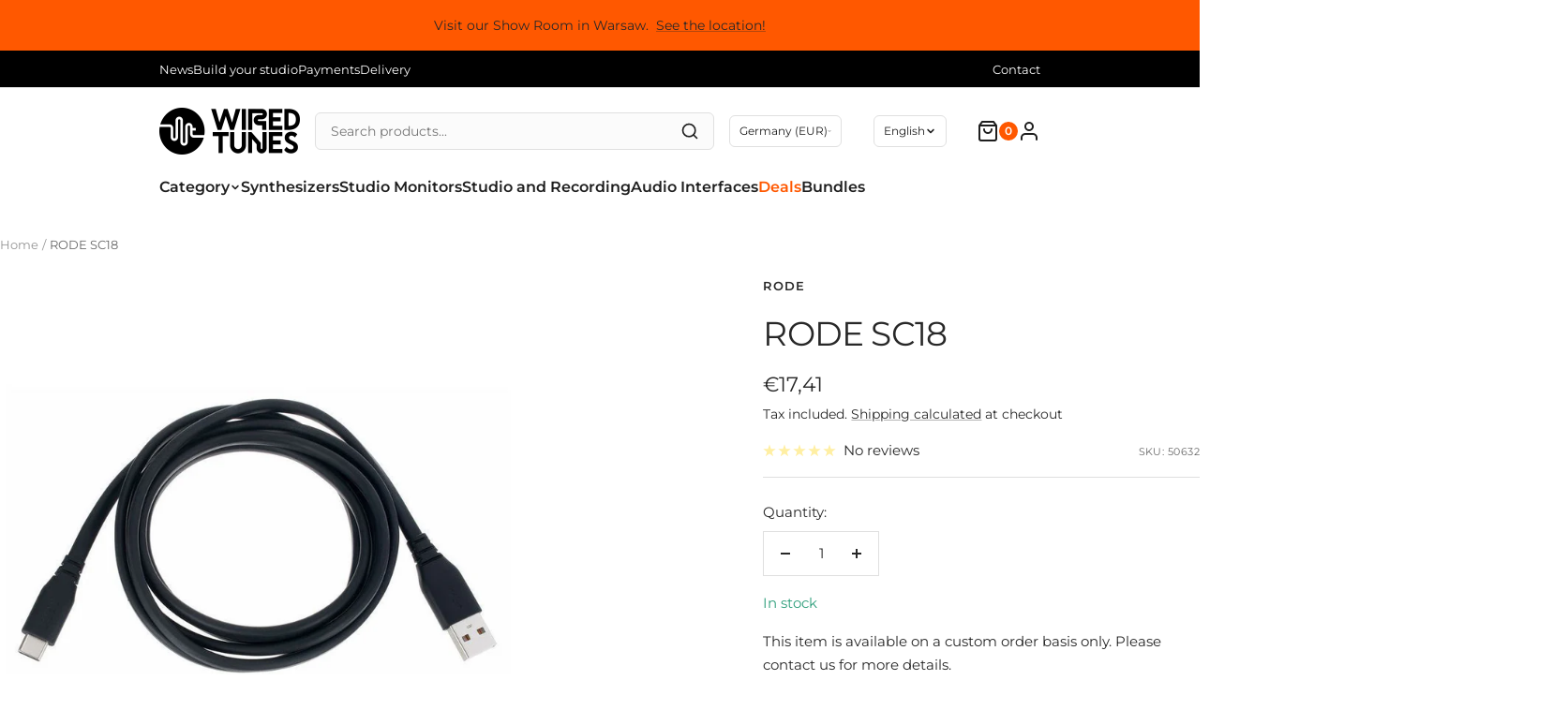

--- FILE ---
content_type: text/html; charset=utf-8
request_url: https://wrdtunes.com/products/rode-sc18
body_size: 46021
content:
<!doctype html><html class="no-js" lang="en" dir="ltr">
  <head>
    <meta charset="utf-8">
    <meta name="viewport" content="width=device-width, initial-scale=1.0, height=device-height, minimum-scale=1.0, maximum-scale=1.0">
    <meta name="theme-color" content="#ffffff">

    <title>RODE SC18</title><meta name="description" content="USB-C to USB-A cable for use of NT-USB Mini or VideoMic NTG on a device with a USB-A port Rode SC18 Overview: USB-C to USB-A cable High-quality, robust and well-shielded cable Hi-Speed USB certification for use with NT-USB Mini or VideoMic NTG on devices with USB-A port Also suitable for Wireless GO II, RØDECaster Pro "><link rel="canonical" href="https://wrdtunes.com/products/rode-sc18"><link rel="shortcut icon" href="//wrdtunes.com/cdn/shop/files/Screenshot_2022-07-06_at_11.55.25.png?v=1685038024&width=96" type="image/png"><link rel="preconnect" href="https://cdn.shopify.com">
    <link rel="dns-prefetch" href="https://productreviews.shopifycdn.com">
    <link rel="dns-prefetch" href="https://www.google-analytics.com"><link rel="preconnect" href="https://fonts.shopifycdn.com" crossorigin><link rel="preload" as="style" href="//wrdtunes.com/cdn/shop/t/8/assets/theme.css?v=63478811914582994961756718888">
    <link rel="preload" as="script" href="//wrdtunes.com/cdn/shop/t/8/assets/vendor.js?v=32643890569905814191756718888">
    <link rel="preload" as="script" href="//wrdtunes.com/cdn/shop/t/8/assets/theme.js?v=180972487527406731821756733232"><link rel="preload" as="fetch" href="/products/rode-sc18.js" crossorigin><link rel="preload" as="script" href="//wrdtunes.com/cdn/shop/t/8/assets/flickity.js?v=176646718982628074891756718888"><meta property="og:type" content="product">
  <meta property="og:title" content="RODE SC18">
  <meta property="product:price:amount" content="17,41">
  <meta property="product:price:currency" content="EUR">
  <meta property="product:availability" content="in stock"><meta property="og:image" content="http://wrdtunes.com/cdn/shop/products/16456461_800_d012045d-1426-4044-98b5-8e2e71aa725d.jpg?v=1689103090&width=1024">
  <meta property="og:image:secure_url" content="https://wrdtunes.com/cdn/shop/products/16456461_800_d012045d-1426-4044-98b5-8e2e71aa725d.jpg?v=1689103090&width=1024">
  <meta property="og:image:width" content="820">
  <meta property="og:image:height" content="820"><meta property="og:description" content="USB-C to USB-A cable for use of NT-USB Mini or VideoMic NTG on a device with a USB-A port Rode SC18 Overview: USB-C to USB-A cable High-quality, robust and well-shielded cable Hi-Speed USB certification for use with NT-USB Mini or VideoMic NTG on devices with USB-A port Also suitable for Wireless GO II, RØDECaster Pro "><meta property="og:url" content="https://wrdtunes.com/products/rode-sc18">
<meta property="og:site_name" content="Wired Tunes"><meta name="twitter:card" content="summary"><meta name="twitter:title" content="RODE SC18">
  <meta name="twitter:description" content="USB-C to USB-A cable for use of NT-USB Mini or VideoMic NTG on a device with a USB-A port Rode SC18 Overview: 
USB-C to USB-A cable
High-quality, robust and well-shielded cable
Hi-Speed USB certification
for use with NT-USB Mini or VideoMic NTG on devices with USB-A port
Also suitable for Wireless GO II, RØDECaster Pro and AI-1
Length: 150 cm
Weight: 50 g  

Which adapter is right for you? Find out:"><meta name="twitter:image" content="https://wrdtunes.com/cdn/shop/products/16456461_800_d012045d-1426-4044-98b5-8e2e71aa725d.jpg?v=1689103090&width=1200">
  <meta name="twitter:image:alt" content="">
    <script type="application/ld+json">{"@context":"http:\/\/schema.org\/","@id":"\/products\/rode-sc18#product","@type":"Product","brand":{"@type":"Brand","name":"RODE"},"category":"Accessories and cables","description":"USB-C to USB-A cable for use of NT-USB Mini or VideoMic NTG on a device with a USB-A port Rode SC18 Overview: \nUSB-C to USB-A cable\nHigh-quality, robust and well-shielded cable\nHi-Speed USB certification\nfor use with NT-USB Mini or VideoMic NTG on devices with USB-A port\nAlso suitable for Wireless GO II, RØDECaster Pro and AI-1\nLength: 150 cm\nWeight: 50 g  \n\nWhich adapter is right for you? Find out:","gtin":"0698813007219","image":"https:\/\/wrdtunes.com\/cdn\/shop\/products\/16456461_800_d012045d-1426-4044-98b5-8e2e71aa725d.jpg?v=1689103090\u0026width=1920","name":"RODE SC18","offers":{"@id":"\/products\/rode-sc18?variant=46825457942865#offer","@type":"Offer","availability":"http:\/\/schema.org\/InStock","price":"17.41","priceCurrency":"EUR","url":"https:\/\/wrdtunes.com\/products\/rode-sc18?variant=46825457942865"},"sku":"50632","url":"https:\/\/wrdtunes.com\/products\/rode-sc18"}</script><script type="application/ld+json">
  {
    "@context": "https://schema.org",
    "@type": "BreadcrumbList",
    "itemListElement": [{
        "@type": "ListItem",
        "position": 1,
        "name": "Home",
        "item": "https://wrdtunes.com"
      },{
            "@type": "ListItem",
            "position": 2,
            "name": "RODE SC18",
            "item": "https://wrdtunes.com/products/rode-sc18"
          }]
  }
</script>
    <link rel="preload" href="//wrdtunes.com/cdn/fonts/montserrat/montserrat_n4.81949fa0ac9fd2021e16436151e8eaa539321637.woff2" as="font" type="font/woff2" crossorigin><link rel="preload" href="//wrdtunes.com/cdn/fonts/montserrat/montserrat_n4.81949fa0ac9fd2021e16436151e8eaa539321637.woff2" as="font" type="font/woff2" crossorigin><style>
  /* Typography (heading) */
  @font-face {
  font-family: Montserrat;
  font-weight: 400;
  font-style: normal;
  font-display: swap;
  src: url("//wrdtunes.com/cdn/fonts/montserrat/montserrat_n4.81949fa0ac9fd2021e16436151e8eaa539321637.woff2") format("woff2"),
       url("//wrdtunes.com/cdn/fonts/montserrat/montserrat_n4.a6c632ca7b62da89c3594789ba828388aac693fe.woff") format("woff");
}

@font-face {
  font-family: Montserrat;
  font-weight: 400;
  font-style: italic;
  font-display: swap;
  src: url("//wrdtunes.com/cdn/fonts/montserrat/montserrat_i4.5a4ea298b4789e064f62a29aafc18d41f09ae59b.woff2") format("woff2"),
       url("//wrdtunes.com/cdn/fonts/montserrat/montserrat_i4.072b5869c5e0ed5b9d2021e4c2af132e16681ad2.woff") format("woff");
}

/* Typography (body) */
  @font-face {
  font-family: Montserrat;
  font-weight: 400;
  font-style: normal;
  font-display: swap;
  src: url("//wrdtunes.com/cdn/fonts/montserrat/montserrat_n4.81949fa0ac9fd2021e16436151e8eaa539321637.woff2") format("woff2"),
       url("//wrdtunes.com/cdn/fonts/montserrat/montserrat_n4.a6c632ca7b62da89c3594789ba828388aac693fe.woff") format("woff");
}

@font-face {
  font-family: Montserrat;
  font-weight: 400;
  font-style: italic;
  font-display: swap;
  src: url("//wrdtunes.com/cdn/fonts/montserrat/montserrat_i4.5a4ea298b4789e064f62a29aafc18d41f09ae59b.woff2") format("woff2"),
       url("//wrdtunes.com/cdn/fonts/montserrat/montserrat_i4.072b5869c5e0ed5b9d2021e4c2af132e16681ad2.woff") format("woff");
}

@font-face {
  font-family: Montserrat;
  font-weight: 600;
  font-style: normal;
  font-display: swap;
  src: url("//wrdtunes.com/cdn/fonts/montserrat/montserrat_n6.1326b3e84230700ef15b3a29fb520639977513e0.woff2") format("woff2"),
       url("//wrdtunes.com/cdn/fonts/montserrat/montserrat_n6.652f051080eb14192330daceed8cd53dfdc5ead9.woff") format("woff");
}

@font-face {
  font-family: Montserrat;
  font-weight: 600;
  font-style: italic;
  font-display: swap;
  src: url("//wrdtunes.com/cdn/fonts/montserrat/montserrat_i6.e90155dd2f004112a61c0322d66d1f59dadfa84b.woff2") format("woff2"),
       url("//wrdtunes.com/cdn/fonts/montserrat/montserrat_i6.41470518d8e9d7f1bcdd29a447c2397e5393943f.woff") format("woff");
}

:root {--heading-color: 40, 40, 40;
    --text-color: 40, 40, 40;
    --background: 255, 255, 255;
    --secondary-background: 245, 245, 245;
    --border-color: 223, 223, 223;
    --border-color-darker: 169, 169, 169;
    --success-color: 46, 158, 123;
    --success-background: 213, 236, 229;
    --error-color: 222, 42, 42;
    --error-background: 253, 240, 240;
    --primary-button-background: 18, 179, 82;
    --primary-button-text-color: 255, 255, 255;
    --secondary-button-background: 245, 245, 245;
    --secondary-button-text-color: 46, 46, 46;
    --product-star-rating: 255, 214, 25;
    --product-on-sale-accent: 18, 179, 82;
    --product-sold-out-accent: 91, 91, 91;
    --product-custom-label-background: 5, 30, 56;
    --product-custom-label-text-color: 255, 255, 255;
    --product-custom-label-2-background: 46, 158, 123;
    --product-custom-label-2-text-color: 255, 255, 255;
    --product-low-stock-text-color: 222, 42, 42;
    --product-in-stock-text-color: 46, 158, 123;
    --loading-bar-background: 40, 40, 40;

    /* We duplicate some "base" colors as root colors, which is useful to use on drawer elements or popover without. Those should not be overridden to avoid issues */
    --root-heading-color: 40, 40, 40;
    --root-text-color: 40, 40, 40;
    --root-background: 255, 255, 255;
    --root-border-color: 223, 223, 223;
    --root-primary-button-background: 18, 179, 82;
    --root-primary-button-text-color: 255, 255, 255;

    --base-font-size: 15px;
    --heading-font-family: Montserrat, sans-serif;
    --heading-font-weight: 400;
    --heading-font-style: normal;
    --heading-text-transform: uppercase;
    --text-font-family: Montserrat, sans-serif;
    --text-font-weight: 400;
    --text-font-style: normal;
    --text-font-bold-weight: 600;

    /* Typography (font size) */
    --heading-xxsmall-font-size: 11px;
    --heading-xsmall-font-size: 11px;
    --heading-small-font-size: 12px;
    --heading-large-font-size: 36px;
    --heading-h1-font-size: 36px;
    --heading-h2-font-size: 30px;
    --heading-h3-font-size: 26px;
    --heading-h4-font-size: 24px;
    --heading-h5-font-size: 20px;
    --heading-h6-font-size: 16px;

    /* Control the look and feel of the theme by changing radius of various elements */
    --button-border-radius: 0px;
    --block-border-radius: 0px;
    --block-border-radius-reduced: 0px;
    --color-swatch-border-radius: 0px;

    /* Button size */
    --button-height: 48px;
    --button-small-height: 40px;

    /* Form related */
    --form-input-field-height: 48px;
    --form-input-gap: 16px;
    --form-submit-margin: 24px;

    /* Product listing related variables */
    --product-list-block-spacing: 32px;

    /* Video related */
    --play-button-background: 255, 255, 255;
    --play-button-arrow: 40, 40, 40;

    /* RTL support */
    --transform-logical-flip: 1;
    --transform-origin-start: left;
    --transform-origin-end: right;

    /* Other */
    --zoom-cursor-svg-url: url(//wrdtunes.com/cdn/shop/t/8/assets/zoom-cursor.svg?v=89083446974960036381756718903);
    --arrow-right-svg-url: url(//wrdtunes.com/cdn/shop/t/8/assets/arrow-right.svg?v=70740017276485900791756718903);
    --arrow-left-svg-url: url(//wrdtunes.com/cdn/shop/t/8/assets/arrow-left.svg?v=20859819828309117001756718903);

    /* Some useful variables that we can reuse in our CSS. Some explanation are needed for some of them:
       - container-max-width-minus-gutters: represents the container max width without the edge gutters
       - container-outer-width: considering the screen width, represent all the space outside the container
       - container-outer-margin: same as container-outer-width but get set to 0 inside a container
       - container-inner-width: the effective space inside the container (minus gutters)
       - grid-column-width: represents the width of a single column of the grid
       - vertical-breather: this is a variable that defines the global "spacing" between sections, and inside the section
                            to create some "breath" and minimum spacing
     */
    --container-max-width: 1600px;
    --container-gutter: 24px;
    --container-max-width-minus-gutters: calc(var(--container-max-width) - (var(--container-gutter)) * 2);
    --container-outer-width: max(calc((100vw - var(--container-max-width-minus-gutters)) / 2), var(--container-gutter));
    --container-outer-margin: var(--container-outer-width);
    --container-inner-width: calc(100vw - var(--container-outer-width) * 2);

    --grid-column-count: 10;
    --grid-gap: 24px;
    --grid-column-width: calc((100vw - var(--container-outer-width) * 2 - var(--grid-gap) * (var(--grid-column-count) - 1)) / var(--grid-column-count));

    --vertical-breather: 36px;
    --vertical-breather-tight: 36px;

    /* Shopify related variables */
    --payment-terms-background-color: #ffffff;
  }

  @media screen and (min-width: 741px) {
    :root {
      --container-gutter: 40px;
      --grid-column-count: 20;
      --vertical-breather: 48px;
      --vertical-breather-tight: 48px;

      /* Typography (font size) */
      --heading-xsmall-font-size: 12px;
      --heading-small-font-size: 13px;
      --heading-large-font-size: 52px;
      --heading-h1-font-size: 48px;
      --heading-h2-font-size: 38px;
      --heading-h3-font-size: 32px;
      --heading-h4-font-size: 24px;
      --heading-h5-font-size: 20px;
      --heading-h6-font-size: 18px;

      /* Form related */
      --form-input-field-height: 52px;
      --form-submit-margin: 32px;

      /* Button size */
      --button-height: 52px;
      --button-small-height: 44px;
    }
  }

  @media screen and (min-width: 1200px) {
    :root {
      --vertical-breather: 64px;
      --vertical-breather-tight: 48px;
      --product-list-block-spacing: 48px;

      /* Typography */
      --heading-large-font-size: 64px;
      --heading-h1-font-size: 56px;
      --heading-h2-font-size: 48px;
      --heading-h3-font-size: 36px;
      --heading-h4-font-size: 30px;
      --heading-h5-font-size: 24px;
      --heading-h6-font-size: 18px;
    }
  }

  @media screen and (min-width: 1600px) {
    :root {
      --vertical-breather: 64px;
      --vertical-breather-tight: 48px;
    }
  }
</style>
    <script>
  // This allows to expose several variables to the global scope, to be used in scripts
  window.themeVariables = {
    settings: {
      direction: "ltr",
      pageType: "product",
      cartCount: 0,
      moneyFormat: "€{{amount_with_comma_separator}}",
      moneyWithCurrencyFormat: "€{{amount_with_comma_separator}} EUR",
      showVendor: false,
      discountMode: "saving",
      currencyCodeEnabled: false,
      cartType: "drawer",
      cartCurrency: "EUR",
      mobileZoomFactor: 2.5
    },

    routes: {
      host: "wrdtunes.com",
      rootUrl: "\/",
      rootUrlWithoutSlash: '',
      cartUrl: "\/cart",
      cartAddUrl: "\/cart\/add",
      cartChangeUrl: "\/cart\/change",
      searchUrl: "\/search",
      predictiveSearchUrl: "\/search\/suggest",
      productRecommendationsUrl: "\/recommendations\/products"
    },

    strings: {
      accessibilityDelete: "Delete",
      accessibilityClose: "Close",
      collectionSoldOut: "Sold out",
      collectionDiscount: "Save @savings@",
      productSalePrice: "Sale price",
      productRegularPrice: "Regular price",
      productFormUnavailable: "Unavailable",
      productFormSoldOut: "Sold out",
      productFormPreOrder: "Pre order",
      productFormAddToCart: "Add to cart",
      searchNoResults: "No results could be found.",
      searchNewSearch: "New search",
      searchProducts: "Products",
      searchArticles: "Journal",
      searchPages: "Pages",
      searchCollections: "Collections",
      cartViewCart: "View cart",
      cartItemAdded: "Item added to your cart!",
      cartItemAddedShort: "Added to your cart!",
      cartAddOrderNote: "Add order note",
      cartEditOrderNote: "Edit order note",
      shippingEstimatorNoResults: "Sorry, we do not ship to your address.",
      shippingEstimatorOneResult: "There is one shipping rate for your address:",
      shippingEstimatorMultipleResults: "There are several shipping rates for your address:",
      shippingEstimatorError: "One or more error occurred while retrieving shipping rates:"
    },

    libs: {
      flickity: "\/\/wrdtunes.com\/cdn\/shop\/t\/8\/assets\/flickity.js?v=176646718982628074891756718888",
      photoswipe: "\/\/wrdtunes.com\/cdn\/shop\/t\/8\/assets\/photoswipe.js?v=132268647426145925301756718888",
      qrCode: "\/\/wrdtunes.com\/cdn\/shopifycloud\/storefront\/assets\/themes_support\/vendor\/qrcode-3f2b403b.js"
    },

    breakpoints: {
      phone: 'screen and (max-width: 740px)',
      tablet: 'screen and (min-width: 741px) and (max-width: 999px)',
      tabletAndUp: 'screen and (min-width: 741px)',
      pocket: 'screen and (max-width: 999px)',
      lap: 'screen and (min-width: 1000px) and (max-width: 1199px)',
      lapAndUp: 'screen and (min-width: 1000px)',
      desktop: 'screen and (min-width: 1200px)',
      wide: 'screen and (min-width: 1400px)'
    }
  };

  window.addEventListener('pageshow', async () => {
    const cartContent = await (await fetch(`${window.themeVariables.routes.cartUrl}.js`, {cache: 'reload'})).json();
    document.documentElement.dispatchEvent(new CustomEvent('cart:refresh', {detail: {cart: cartContent}}));
  });

  if ('noModule' in HTMLScriptElement.prototype) {
    // Old browsers (like IE) that does not support module will be considered as if not executing JS at all
    document.documentElement.className = document.documentElement.className.replace('no-js', 'js');

    requestAnimationFrame(() => {
      const viewportHeight = (window.visualViewport ? window.visualViewport.height : document.documentElement.clientHeight);
      document.documentElement.style.setProperty('--window-height',viewportHeight + 'px');
    });
  }// We save the product ID in local storage to be eventually used for recently viewed section
    try {
      const items = JSON.parse(localStorage.getItem('theme:recently-viewed-products') || '[]');

      // We check if the current product already exists, and if it does not, we add it at the start
      if (!items.includes(8650234331473)) {
        items.unshift(8650234331473);
      }

      localStorage.setItem('theme:recently-viewed-products', JSON.stringify(items.slice(0, 20)));
    } catch (e) {
      // Safari in private mode does not allow setting item, we silently fail
    }</script>

    <link rel="stylesheet" href="//wrdtunes.com/cdn/shop/t/8/assets/theme.css?v=63478811914582994961756718888">

    <script src="//wrdtunes.com/cdn/shop/t/8/assets/vendor.js?v=32643890569905814191756718888" defer></script>
    <script src="//wrdtunes.com/cdn/shop/t/8/assets/theme.js?v=180972487527406731821756733232" defer></script>
    <script src="//wrdtunes.com/cdn/shop/t/8/assets/custom.js?v=167639537848865775061756718888" defer></script>

    <script>window.performance && window.performance.mark && window.performance.mark('shopify.content_for_header.start');</script><meta name="google-site-verification" content="5GjrslSznSTCkodu5nYK9UCILsuPbwZZ3zefRhUU-5g">
<meta id="shopify-digital-wallet" name="shopify-digital-wallet" content="/72987410769/digital_wallets/dialog">
<meta name="shopify-checkout-api-token" content="a5a838a24a8a91e856bb247e4e8be748">
<meta id="in-context-paypal-metadata" data-shop-id="72987410769" data-venmo-supported="false" data-environment="production" data-locale="en_US" data-paypal-v4="true" data-currency="EUR">
<link rel="alternate" hreflang="x-default" href="https://wrdtunes.com/products/rode-sc18">
<link rel="alternate" hreflang="en" href="https://wrdtunes.com/products/rode-sc18">
<link rel="alternate" hreflang="de" href="https://wrdtunes.com/de/products/rode-sc18">
<link rel="alternate" hreflang="fr" href="https://wrdtunes.com/fr/products/rode-sc18">
<link rel="alternate" hreflang="fr-FR" href="https://wrdtunes.com/fr-fr/products/rode-sc18">
<link rel="alternate" hreflang="en-FR" href="https://wrdtunes.com/en-fr/products/rode-sc18">
<link rel="alternate" hreflang="de-FR" href="https://wrdtunes.com/de-fr/products/rode-sc18">
<link rel="alternate" type="application/json+oembed" href="https://wrdtunes.com/products/rode-sc18.oembed">
<script async="async" src="/checkouts/internal/preloads.js?locale=en-DE"></script>
<script id="shopify-features" type="application/json">{"accessToken":"a5a838a24a8a91e856bb247e4e8be748","betas":["rich-media-storefront-analytics"],"domain":"wrdtunes.com","predictiveSearch":true,"shopId":72987410769,"locale":"en"}</script>
<script>var Shopify = Shopify || {};
Shopify.shop = "wrdtunes.myshopify.com";
Shopify.locale = "en";
Shopify.currency = {"active":"EUR","rate":"1.0"};
Shopify.country = "DE";
Shopify.theme = {"name":"August 12.7.1","id":185466421585,"schema_name":"Focal","schema_version":"12.7.1","theme_store_id":714,"role":"main"};
Shopify.theme.handle = "null";
Shopify.theme.style = {"id":null,"handle":null};
Shopify.cdnHost = "wrdtunes.com/cdn";
Shopify.routes = Shopify.routes || {};
Shopify.routes.root = "/";</script>
<script type="module">!function(o){(o.Shopify=o.Shopify||{}).modules=!0}(window);</script>
<script>!function(o){function n(){var o=[];function n(){o.push(Array.prototype.slice.apply(arguments))}return n.q=o,n}var t=o.Shopify=o.Shopify||{};t.loadFeatures=n(),t.autoloadFeatures=n()}(window);</script>
<script id="shop-js-analytics" type="application/json">{"pageType":"product"}</script>
<script defer="defer" async type="module" src="//wrdtunes.com/cdn/shopifycloud/shop-js/modules/v2/client.init-shop-cart-sync_BT-GjEfc.en.esm.js"></script>
<script defer="defer" async type="module" src="//wrdtunes.com/cdn/shopifycloud/shop-js/modules/v2/chunk.common_D58fp_Oc.esm.js"></script>
<script defer="defer" async type="module" src="//wrdtunes.com/cdn/shopifycloud/shop-js/modules/v2/chunk.modal_xMitdFEc.esm.js"></script>
<script type="module">
  await import("//wrdtunes.com/cdn/shopifycloud/shop-js/modules/v2/client.init-shop-cart-sync_BT-GjEfc.en.esm.js");
await import("//wrdtunes.com/cdn/shopifycloud/shop-js/modules/v2/chunk.common_D58fp_Oc.esm.js");
await import("//wrdtunes.com/cdn/shopifycloud/shop-js/modules/v2/chunk.modal_xMitdFEc.esm.js");

  window.Shopify.SignInWithShop?.initShopCartSync?.({"fedCMEnabled":true,"windoidEnabled":true});

</script>
<script>(function() {
  var isLoaded = false;
  function asyncLoad() {
    if (isLoaded) return;
    isLoaded = true;
    var urls = ["https:\/\/ecommplugins-scripts.trustpilot.com\/v2.1\/js\/header.min.js?settings=eyJrZXkiOiJnM1RraGZ1b2t2VkxWaWxtIiwicyI6Im5vbmUifQ==\u0026v=2.5\u0026shop=wrdtunes.myshopify.com","https:\/\/ecommplugins-trustboxsettings.trustpilot.com\/wrdtunes.myshopify.com.js?settings=1710597565366\u0026shop=wrdtunes.myshopify.com","https:\/\/widget.trustpilot.com\/bootstrap\/v5\/tp.widget.sync.bootstrap.min.js?shop=wrdtunes.myshopify.com","https:\/\/widget.trustpilot.com\/bootstrap\/v5\/tp.widget.sync.bootstrap.min.js?shop=wrdtunes.myshopify.com"];
    for (var i = 0; i < urls.length; i++) {
      var s = document.createElement('script');
      s.type = 'text/javascript';
      s.async = true;
      s.src = urls[i];
      var x = document.getElementsByTagName('script')[0];
      x.parentNode.insertBefore(s, x);
    }
  };
  if(window.attachEvent) {
    window.attachEvent('onload', asyncLoad);
  } else {
    window.addEventListener('load', asyncLoad, false);
  }
})();</script>
<script id="__st">var __st={"a":72987410769,"offset":3600,"reqid":"830b8a06-60dd-456a-af69-c2dca411f3b6-1769151830","pageurl":"wrdtunes.com\/products\/rode-sc18","u":"98f710ad7be8","p":"product","rtyp":"product","rid":8650234331473};</script>
<script>window.ShopifyPaypalV4VisibilityTracking = true;</script>
<script id="captcha-bootstrap">!function(){'use strict';const t='contact',e='account',n='new_comment',o=[[t,t],['blogs',n],['comments',n],[t,'customer']],c=[[e,'customer_login'],[e,'guest_login'],[e,'recover_customer_password'],[e,'create_customer']],r=t=>t.map((([t,e])=>`form[action*='/${t}']:not([data-nocaptcha='true']) input[name='form_type'][value='${e}']`)).join(','),a=t=>()=>t?[...document.querySelectorAll(t)].map((t=>t.form)):[];function s(){const t=[...o],e=r(t);return a(e)}const i='password',u='form_key',d=['recaptcha-v3-token','g-recaptcha-response','h-captcha-response',i],f=()=>{try{return window.sessionStorage}catch{return}},m='__shopify_v',_=t=>t.elements[u];function p(t,e,n=!1){try{const o=window.sessionStorage,c=JSON.parse(o.getItem(e)),{data:r}=function(t){const{data:e,action:n}=t;return t[m]||n?{data:e,action:n}:{data:t,action:n}}(c);for(const[e,n]of Object.entries(r))t.elements[e]&&(t.elements[e].value=n);n&&o.removeItem(e)}catch(o){console.error('form repopulation failed',{error:o})}}const l='form_type',E='cptcha';function T(t){t.dataset[E]=!0}const w=window,h=w.document,L='Shopify',v='ce_forms',y='captcha';let A=!1;((t,e)=>{const n=(g='f06e6c50-85a8-45c8-87d0-21a2b65856fe',I='https://cdn.shopify.com/shopifycloud/storefront-forms-hcaptcha/ce_storefront_forms_captcha_hcaptcha.v1.5.2.iife.js',D={infoText:'Protected by hCaptcha',privacyText:'Privacy',termsText:'Terms'},(t,e,n)=>{const o=w[L][v],c=o.bindForm;if(c)return c(t,g,e,D).then(n);var r;o.q.push([[t,g,e,D],n]),r=I,A||(h.body.append(Object.assign(h.createElement('script'),{id:'captcha-provider',async:!0,src:r})),A=!0)});var g,I,D;w[L]=w[L]||{},w[L][v]=w[L][v]||{},w[L][v].q=[],w[L][y]=w[L][y]||{},w[L][y].protect=function(t,e){n(t,void 0,e),T(t)},Object.freeze(w[L][y]),function(t,e,n,w,h,L){const[v,y,A,g]=function(t,e,n){const i=e?o:[],u=t?c:[],d=[...i,...u],f=r(d),m=r(i),_=r(d.filter((([t,e])=>n.includes(e))));return[a(f),a(m),a(_),s()]}(w,h,L),I=t=>{const e=t.target;return e instanceof HTMLFormElement?e:e&&e.form},D=t=>v().includes(t);t.addEventListener('submit',(t=>{const e=I(t);if(!e)return;const n=D(e)&&!e.dataset.hcaptchaBound&&!e.dataset.recaptchaBound,o=_(e),c=g().includes(e)&&(!o||!o.value);(n||c)&&t.preventDefault(),c&&!n&&(function(t){try{if(!f())return;!function(t){const e=f();if(!e)return;const n=_(t);if(!n)return;const o=n.value;o&&e.removeItem(o)}(t);const e=Array.from(Array(32),(()=>Math.random().toString(36)[2])).join('');!function(t,e){_(t)||t.append(Object.assign(document.createElement('input'),{type:'hidden',name:u})),t.elements[u].value=e}(t,e),function(t,e){const n=f();if(!n)return;const o=[...t.querySelectorAll(`input[type='${i}']`)].map((({name:t})=>t)),c=[...d,...o],r={};for(const[a,s]of new FormData(t).entries())c.includes(a)||(r[a]=s);n.setItem(e,JSON.stringify({[m]:1,action:t.action,data:r}))}(t,e)}catch(e){console.error('failed to persist form',e)}}(e),e.submit())}));const S=(t,e)=>{t&&!t.dataset[E]&&(n(t,e.some((e=>e===t))),T(t))};for(const o of['focusin','change'])t.addEventListener(o,(t=>{const e=I(t);D(e)&&S(e,y())}));const B=e.get('form_key'),M=e.get(l),P=B&&M;t.addEventListener('DOMContentLoaded',(()=>{const t=y();if(P)for(const e of t)e.elements[l].value===M&&p(e,B);[...new Set([...A(),...v().filter((t=>'true'===t.dataset.shopifyCaptcha))])].forEach((e=>S(e,t)))}))}(h,new URLSearchParams(w.location.search),n,t,e,['guest_login'])})(!1,!0)}();</script>
<script integrity="sha256-4kQ18oKyAcykRKYeNunJcIwy7WH5gtpwJnB7kiuLZ1E=" data-source-attribution="shopify.loadfeatures" defer="defer" src="//wrdtunes.com/cdn/shopifycloud/storefront/assets/storefront/load_feature-a0a9edcb.js" crossorigin="anonymous"></script>
<script data-source-attribution="shopify.dynamic_checkout.dynamic.init">var Shopify=Shopify||{};Shopify.PaymentButton=Shopify.PaymentButton||{isStorefrontPortableWallets:!0,init:function(){window.Shopify.PaymentButton.init=function(){};var t=document.createElement("script");t.src="https://wrdtunes.com/cdn/shopifycloud/portable-wallets/latest/portable-wallets.en.js",t.type="module",document.head.appendChild(t)}};
</script>
<script data-source-attribution="shopify.dynamic_checkout.buyer_consent">
  function portableWalletsHideBuyerConsent(e){var t=document.getElementById("shopify-buyer-consent"),n=document.getElementById("shopify-subscription-policy-button");t&&n&&(t.classList.add("hidden"),t.setAttribute("aria-hidden","true"),n.removeEventListener("click",e))}function portableWalletsShowBuyerConsent(e){var t=document.getElementById("shopify-buyer-consent"),n=document.getElementById("shopify-subscription-policy-button");t&&n&&(t.classList.remove("hidden"),t.removeAttribute("aria-hidden"),n.addEventListener("click",e))}window.Shopify?.PaymentButton&&(window.Shopify.PaymentButton.hideBuyerConsent=portableWalletsHideBuyerConsent,window.Shopify.PaymentButton.showBuyerConsent=portableWalletsShowBuyerConsent);
</script>
<script>
  function portableWalletsCleanup(e){e&&e.src&&console.error("Failed to load portable wallets script "+e.src);var t=document.querySelectorAll("shopify-accelerated-checkout .shopify-payment-button__skeleton, shopify-accelerated-checkout-cart .wallet-cart-button__skeleton"),e=document.getElementById("shopify-buyer-consent");for(let e=0;e<t.length;e++)t[e].remove();e&&e.remove()}function portableWalletsNotLoadedAsModule(e){e instanceof ErrorEvent&&"string"==typeof e.message&&e.message.includes("import.meta")&&"string"==typeof e.filename&&e.filename.includes("portable-wallets")&&(window.removeEventListener("error",portableWalletsNotLoadedAsModule),window.Shopify.PaymentButton.failedToLoad=e,"loading"===document.readyState?document.addEventListener("DOMContentLoaded",window.Shopify.PaymentButton.init):window.Shopify.PaymentButton.init())}window.addEventListener("error",portableWalletsNotLoadedAsModule);
</script>

<script type="module" src="https://wrdtunes.com/cdn/shopifycloud/portable-wallets/latest/portable-wallets.en.js" onError="portableWalletsCleanup(this)" crossorigin="anonymous"></script>
<script nomodule>
  document.addEventListener("DOMContentLoaded", portableWalletsCleanup);
</script>

<link id="shopify-accelerated-checkout-styles" rel="stylesheet" media="screen" href="https://wrdtunes.com/cdn/shopifycloud/portable-wallets/latest/accelerated-checkout-backwards-compat.css" crossorigin="anonymous">
<style id="shopify-accelerated-checkout-cart">
        #shopify-buyer-consent {
  margin-top: 1em;
  display: inline-block;
  width: 100%;
}

#shopify-buyer-consent.hidden {
  display: none;
}

#shopify-subscription-policy-button {
  background: none;
  border: none;
  padding: 0;
  text-decoration: underline;
  font-size: inherit;
  cursor: pointer;
}

#shopify-subscription-policy-button::before {
  box-shadow: none;
}

      </style>

<script>window.performance && window.performance.mark && window.performance.mark('shopify.content_for_header.end');</script>
  <!-- BEGIN app block: shopify://apps/geo-pro-geolocation/blocks/geopro/16fc5313-7aee-4e90-ac95-f50fc7c8b657 --><!-- This snippet is used to load Geo:Pro data on the storefront -->
<meta class='geo-ip' content='[base64]'>
<!-- This snippet initializes the plugin -->
<script async>
  try {
    const loadGeoPro=()=>{let e=e=>{if(!e||e.isCrawler||"success"!==e.message){window.geopro_cancel="1";return}let o=e.isAdmin?"el-geoip-location-admin":"el-geoip-location",s=Date.now()+864e5;localStorage.setItem(o,JSON.stringify({value:e.data,expires:s})),e.isAdmin&&localStorage.setItem("el-geoip-admin",JSON.stringify({value:"1",expires:s}))},o=new XMLHttpRequest;o.open("GET","https://geo.geoproapp.com?x-api-key=91e359ab7-2b63-539e-1de2-c4bf731367a7",!0),o.responseType="json",o.onload=()=>e(200===o.status?o.response:null),o.send()},load=!["el-geoip-location-admin","el-geoip-location"].some(e=>{try{let o=JSON.parse(localStorage.getItem(e));return o&&o.expires>Date.now()}catch(s){return!1}});load&&loadGeoPro();
  } catch(e) {
    console.warn('Geo:Pro error', e);
    window.geopro_cancel = '1';
  }
</script>
<script src="https://cdn.shopify.com/extensions/019b746b-26da-7a64-a671-397924f34f11/easylocation-195/assets/easylocation-storefront.min.js" type="text/javascript" async></script>


<!-- END app block --><!-- BEGIN app block: shopify://apps/microsoft-clarity/blocks/clarity_js/31c3d126-8116-4b4a-8ba1-baeda7c4aeea -->
<script type="text/javascript">
  (function (c, l, a, r, i, t, y) {
    c[a] = c[a] || function () { (c[a].q = c[a].q || []).push(arguments); };
    t = l.createElement(r); t.async = 1; t.src = "https://www.clarity.ms/tag/" + i + "?ref=shopify";
    y = l.getElementsByTagName(r)[0]; y.parentNode.insertBefore(t, y);

    c.Shopify.loadFeatures([{ name: "consent-tracking-api", version: "0.1" }], error => {
      if (error) {
        console.error("Error loading Shopify features:", error);
        return;
      }

      c[a]('consentv2', {
        ad_Storage: c.Shopify.customerPrivacy.marketingAllowed() ? "granted" : "denied",
        analytics_Storage: c.Shopify.customerPrivacy.analyticsProcessingAllowed() ? "granted" : "denied",
      });
    });

    l.addEventListener("visitorConsentCollected", function (e) {
      c[a]('consentv2', {
        ad_Storage: e.detail.marketingAllowed ? "granted" : "denied",
        analytics_Storage: e.detail.analyticsAllowed ? "granted" : "denied",
      });
    });
  })(window, document, "clarity", "script", "tlylvnjkxj");
</script>



<!-- END app block --><!-- BEGIN app block: shopify://apps/elevar-conversion-tracking/blocks/dataLayerEmbed/bc30ab68-b15c-4311-811f-8ef485877ad6 -->



<script type="module" dynamic>
  const configUrl = "/a/elevar/static/configs/b4ec9fcab27f1f9466325e30d5b587be574c1e38/config.js";
  const config = (await import(configUrl)).default;
  const scriptUrl = config.script_src_app_theme_embed;

  if (scriptUrl) {
    const { handler } = await import(scriptUrl);

    await handler(
      config,
      {
        cartData: {
  marketId: "53039202641",
  attributes:{},
  cartTotal: "0.0",
  currencyCode:"EUR",
  items: []
}
,
        user: {cartTotal: "0.0",
    currencyCode:"EUR",customer: {},
}
,
        isOnCartPage:false,
        collectionView:null,
        searchResultsView:null,
        productView:{
    attributes:{},
    currencyCode:"EUR",defaultVariant: {id:"50632",name:"RODE SC18",
        brand:"RODE",
        category:"Accessories and cables",
        variant:"Default Title",
        price: "17.41",
        productId: "8650234331473",
        variantId: "46825457942865",
        compareAtPrice: "17.41",image:"\/\/wrdtunes.com\/cdn\/shop\/products\/16456461_800_d012045d-1426-4044-98b5-8e2e71aa725d.jpg?v=1689103090",url:"\/products\/rode-sc18?variant=46825457942865"},items: [{id:"50632",name:"RODE SC18",
          brand:"RODE",
          category:"Accessories and cables",
          variant:"Default Title",
          price: "17.41",
          productId: "8650234331473",
          variantId: "46825457942865",
          compareAtPrice: "17.41",image:"\/\/wrdtunes.com\/cdn\/shop\/products\/16456461_800_d012045d-1426-4044-98b5-8e2e71aa725d.jpg?v=1689103090",url:"\/products\/rode-sc18?variant=46825457942865"},]
  },
        checkoutComplete: null
      }
    );
  }
</script>


<!-- END app block --><!-- BEGIN app block: shopify://apps/microsoft-clarity/blocks/brandAgents_js/31c3d126-8116-4b4a-8ba1-baeda7c4aeea -->





<!-- END app block --><link href="https://monorail-edge.shopifysvc.com" rel="dns-prefetch">
<script>(function(){if ("sendBeacon" in navigator && "performance" in window) {try {var session_token_from_headers = performance.getEntriesByType('navigation')[0].serverTiming.find(x => x.name == '_s').description;} catch {var session_token_from_headers = undefined;}var session_cookie_matches = document.cookie.match(/_shopify_s=([^;]*)/);var session_token_from_cookie = session_cookie_matches && session_cookie_matches.length === 2 ? session_cookie_matches[1] : "";var session_token = session_token_from_headers || session_token_from_cookie || "";function handle_abandonment_event(e) {var entries = performance.getEntries().filter(function(entry) {return /monorail-edge.shopifysvc.com/.test(entry.name);});if (!window.abandonment_tracked && entries.length === 0) {window.abandonment_tracked = true;var currentMs = Date.now();var navigation_start = performance.timing.navigationStart;var payload = {shop_id: 72987410769,url: window.location.href,navigation_start,duration: currentMs - navigation_start,session_token,page_type: "product"};window.navigator.sendBeacon("https://monorail-edge.shopifysvc.com/v1/produce", JSON.stringify({schema_id: "online_store_buyer_site_abandonment/1.1",payload: payload,metadata: {event_created_at_ms: currentMs,event_sent_at_ms: currentMs}}));}}window.addEventListener('pagehide', handle_abandonment_event);}}());</script>
<script id="web-pixels-manager-setup">(function e(e,d,r,n,o){if(void 0===o&&(o={}),!Boolean(null===(a=null===(i=window.Shopify)||void 0===i?void 0:i.analytics)||void 0===a?void 0:a.replayQueue)){var i,a;window.Shopify=window.Shopify||{};var t=window.Shopify;t.analytics=t.analytics||{};var s=t.analytics;s.replayQueue=[],s.publish=function(e,d,r){return s.replayQueue.push([e,d,r]),!0};try{self.performance.mark("wpm:start")}catch(e){}var l=function(){var e={modern:/Edge?\/(1{2}[4-9]|1[2-9]\d|[2-9]\d{2}|\d{4,})\.\d+(\.\d+|)|Firefox\/(1{2}[4-9]|1[2-9]\d|[2-9]\d{2}|\d{4,})\.\d+(\.\d+|)|Chrom(ium|e)\/(9{2}|\d{3,})\.\d+(\.\d+|)|(Maci|X1{2}).+ Version\/(15\.\d+|(1[6-9]|[2-9]\d|\d{3,})\.\d+)([,.]\d+|)( \(\w+\)|)( Mobile\/\w+|) Safari\/|Chrome.+OPR\/(9{2}|\d{3,})\.\d+\.\d+|(CPU[ +]OS|iPhone[ +]OS|CPU[ +]iPhone|CPU IPhone OS|CPU iPad OS)[ +]+(15[._]\d+|(1[6-9]|[2-9]\d|\d{3,})[._]\d+)([._]\d+|)|Android:?[ /-](13[3-9]|1[4-9]\d|[2-9]\d{2}|\d{4,})(\.\d+|)(\.\d+|)|Android.+Firefox\/(13[5-9]|1[4-9]\d|[2-9]\d{2}|\d{4,})\.\d+(\.\d+|)|Android.+Chrom(ium|e)\/(13[3-9]|1[4-9]\d|[2-9]\d{2}|\d{4,})\.\d+(\.\d+|)|SamsungBrowser\/([2-9]\d|\d{3,})\.\d+/,legacy:/Edge?\/(1[6-9]|[2-9]\d|\d{3,})\.\d+(\.\d+|)|Firefox\/(5[4-9]|[6-9]\d|\d{3,})\.\d+(\.\d+|)|Chrom(ium|e)\/(5[1-9]|[6-9]\d|\d{3,})\.\d+(\.\d+|)([\d.]+$|.*Safari\/(?![\d.]+ Edge\/[\d.]+$))|(Maci|X1{2}).+ Version\/(10\.\d+|(1[1-9]|[2-9]\d|\d{3,})\.\d+)([,.]\d+|)( \(\w+\)|)( Mobile\/\w+|) Safari\/|Chrome.+OPR\/(3[89]|[4-9]\d|\d{3,})\.\d+\.\d+|(CPU[ +]OS|iPhone[ +]OS|CPU[ +]iPhone|CPU IPhone OS|CPU iPad OS)[ +]+(10[._]\d+|(1[1-9]|[2-9]\d|\d{3,})[._]\d+)([._]\d+|)|Android:?[ /-](13[3-9]|1[4-9]\d|[2-9]\d{2}|\d{4,})(\.\d+|)(\.\d+|)|Mobile Safari.+OPR\/([89]\d|\d{3,})\.\d+\.\d+|Android.+Firefox\/(13[5-9]|1[4-9]\d|[2-9]\d{2}|\d{4,})\.\d+(\.\d+|)|Android.+Chrom(ium|e)\/(13[3-9]|1[4-9]\d|[2-9]\d{2}|\d{4,})\.\d+(\.\d+|)|Android.+(UC? ?Browser|UCWEB|U3)[ /]?(15\.([5-9]|\d{2,})|(1[6-9]|[2-9]\d|\d{3,})\.\d+)\.\d+|SamsungBrowser\/(5\.\d+|([6-9]|\d{2,})\.\d+)|Android.+MQ{2}Browser\/(14(\.(9|\d{2,})|)|(1[5-9]|[2-9]\d|\d{3,})(\.\d+|))(\.\d+|)|K[Aa][Ii]OS\/(3\.\d+|([4-9]|\d{2,})\.\d+)(\.\d+|)/},d=e.modern,r=e.legacy,n=navigator.userAgent;return n.match(d)?"modern":n.match(r)?"legacy":"unknown"}(),u="modern"===l?"modern":"legacy",c=(null!=n?n:{modern:"",legacy:""})[u],f=function(e){return[e.baseUrl,"/wpm","/b",e.hashVersion,"modern"===e.buildTarget?"m":"l",".js"].join("")}({baseUrl:d,hashVersion:r,buildTarget:u}),m=function(e){var d=e.version,r=e.bundleTarget,n=e.surface,o=e.pageUrl,i=e.monorailEndpoint;return{emit:function(e){var a=e.status,t=e.errorMsg,s=(new Date).getTime(),l=JSON.stringify({metadata:{event_sent_at_ms:s},events:[{schema_id:"web_pixels_manager_load/3.1",payload:{version:d,bundle_target:r,page_url:o,status:a,surface:n,error_msg:t},metadata:{event_created_at_ms:s}}]});if(!i)return console&&console.warn&&console.warn("[Web Pixels Manager] No Monorail endpoint provided, skipping logging."),!1;try{return self.navigator.sendBeacon.bind(self.navigator)(i,l)}catch(e){}var u=new XMLHttpRequest;try{return u.open("POST",i,!0),u.setRequestHeader("Content-Type","text/plain"),u.send(l),!0}catch(e){return console&&console.warn&&console.warn("[Web Pixels Manager] Got an unhandled error while logging to Monorail."),!1}}}}({version:r,bundleTarget:l,surface:e.surface,pageUrl:self.location.href,monorailEndpoint:e.monorailEndpoint});try{o.browserTarget=l,function(e){var d=e.src,r=e.async,n=void 0===r||r,o=e.onload,i=e.onerror,a=e.sri,t=e.scriptDataAttributes,s=void 0===t?{}:t,l=document.createElement("script"),u=document.querySelector("head"),c=document.querySelector("body");if(l.async=n,l.src=d,a&&(l.integrity=a,l.crossOrigin="anonymous"),s)for(var f in s)if(Object.prototype.hasOwnProperty.call(s,f))try{l.dataset[f]=s[f]}catch(e){}if(o&&l.addEventListener("load",o),i&&l.addEventListener("error",i),u)u.appendChild(l);else{if(!c)throw new Error("Did not find a head or body element to append the script");c.appendChild(l)}}({src:f,async:!0,onload:function(){if(!function(){var e,d;return Boolean(null===(d=null===(e=window.Shopify)||void 0===e?void 0:e.analytics)||void 0===d?void 0:d.initialized)}()){var d=window.webPixelsManager.init(e)||void 0;if(d){var r=window.Shopify.analytics;r.replayQueue.forEach((function(e){var r=e[0],n=e[1],o=e[2];d.publishCustomEvent(r,n,o)})),r.replayQueue=[],r.publish=d.publishCustomEvent,r.visitor=d.visitor,r.initialized=!0}}},onerror:function(){return m.emit({status:"failed",errorMsg:"".concat(f," has failed to load")})},sri:function(e){var d=/^sha384-[A-Za-z0-9+/=]+$/;return"string"==typeof e&&d.test(e)}(c)?c:"",scriptDataAttributes:o}),m.emit({status:"loading"})}catch(e){m.emit({status:"failed",errorMsg:(null==e?void 0:e.message)||"Unknown error"})}}})({shopId: 72987410769,storefrontBaseUrl: "https://wrdtunes.com",extensionsBaseUrl: "https://extensions.shopifycdn.com/cdn/shopifycloud/web-pixels-manager",monorailEndpoint: "https://monorail-edge.shopifysvc.com/unstable/produce_batch",surface: "storefront-renderer",enabledBetaFlags: ["2dca8a86"],webPixelsConfigList: [{"id":"3251372369","configuration":"{\"projectId\":\"tlylvnjkxj\"}","eventPayloadVersion":"v1","runtimeContext":"STRICT","scriptVersion":"cf1781658ed156031118fc4bbc2ed159","type":"APP","apiClientId":240074326017,"privacyPurposes":[],"capabilities":["advanced_dom_events"],"dataSharingAdjustments":{"protectedCustomerApprovalScopes":["read_customer_personal_data"]}},{"id":"1232798033","configuration":"{\"config\":\"{\\\"pixel_id\\\":\\\"GT-K8GSCTJ\\\",\\\"google_tag_ids\\\":[\\\"GT-K8GSCTJ\\\"],\\\"target_country\\\":\\\"DE\\\",\\\"gtag_events\\\":[{\\\"type\\\":\\\"view_item\\\",\\\"action_label\\\":\\\"MC-9Q4MSYF10S\\\"},{\\\"type\\\":\\\"purchase\\\",\\\"action_label\\\":\\\"MC-9Q4MSYF10S\\\"},{\\\"type\\\":\\\"page_view\\\",\\\"action_label\\\":\\\"MC-9Q4MSYF10S\\\"}],\\\"enable_monitoring_mode\\\":false}\"}","eventPayloadVersion":"v1","runtimeContext":"OPEN","scriptVersion":"b2a88bafab3e21179ed38636efcd8a93","type":"APP","apiClientId":1780363,"privacyPurposes":[],"dataSharingAdjustments":{"protectedCustomerApprovalScopes":["read_customer_address","read_customer_email","read_customer_name","read_customer_personal_data","read_customer_phone"]}},{"id":"347799889","configuration":"{\"pixel_id\":\"928696795281984\",\"pixel_type\":\"facebook_pixel\",\"metaapp_system_user_token\":\"-\"}","eventPayloadVersion":"v1","runtimeContext":"OPEN","scriptVersion":"ca16bc87fe92b6042fbaa3acc2fbdaa6","type":"APP","apiClientId":2329312,"privacyPurposes":["ANALYTICS","MARKETING","SALE_OF_DATA"],"dataSharingAdjustments":{"protectedCustomerApprovalScopes":["read_customer_address","read_customer_email","read_customer_name","read_customer_personal_data","read_customer_phone"]}},{"id":"92143953","configuration":"{\"config_url\": \"\/a\/elevar\/static\/configs\/b4ec9fcab27f1f9466325e30d5b587be574c1e38\/config.js\"}","eventPayloadVersion":"v1","runtimeContext":"STRICT","scriptVersion":"ab86028887ec2044af7d02b854e52653","type":"APP","apiClientId":2509311,"privacyPurposes":[],"dataSharingAdjustments":{"protectedCustomerApprovalScopes":["read_customer_address","read_customer_email","read_customer_name","read_customer_personal_data","read_customer_phone"]}},{"id":"shopify-app-pixel","configuration":"{}","eventPayloadVersion":"v1","runtimeContext":"STRICT","scriptVersion":"0450","apiClientId":"shopify-pixel","type":"APP","privacyPurposes":["ANALYTICS","MARKETING"]},{"id":"shopify-custom-pixel","eventPayloadVersion":"v1","runtimeContext":"LAX","scriptVersion":"0450","apiClientId":"shopify-pixel","type":"CUSTOM","privacyPurposes":["ANALYTICS","MARKETING"]}],isMerchantRequest: false,initData: {"shop":{"name":"Wired Tunes","paymentSettings":{"currencyCode":"EUR"},"myshopifyDomain":"wrdtunes.myshopify.com","countryCode":"PL","storefrontUrl":"https:\/\/wrdtunes.com"},"customer":null,"cart":null,"checkout":null,"productVariants":[{"price":{"amount":17.41,"currencyCode":"EUR"},"product":{"title":"RODE SC18","vendor":"RODE","id":"8650234331473","untranslatedTitle":"RODE SC18","url":"\/products\/rode-sc18","type":"Accessories and cables"},"id":"46825457942865","image":{"src":"\/\/wrdtunes.com\/cdn\/shop\/products\/16456461_800_d012045d-1426-4044-98b5-8e2e71aa725d.jpg?v=1689103090"},"sku":"50632","title":"Default Title","untranslatedTitle":"Default Title"}],"purchasingCompany":null},},"https://wrdtunes.com/cdn","fcfee988w5aeb613cpc8e4bc33m6693e112",{"modern":"","legacy":""},{"shopId":"72987410769","storefrontBaseUrl":"https:\/\/wrdtunes.com","extensionBaseUrl":"https:\/\/extensions.shopifycdn.com\/cdn\/shopifycloud\/web-pixels-manager","surface":"storefront-renderer","enabledBetaFlags":"[\"2dca8a86\"]","isMerchantRequest":"false","hashVersion":"fcfee988w5aeb613cpc8e4bc33m6693e112","publish":"custom","events":"[[\"page_viewed\",{}],[\"product_viewed\",{\"productVariant\":{\"price\":{\"amount\":17.41,\"currencyCode\":\"EUR\"},\"product\":{\"title\":\"RODE SC18\",\"vendor\":\"RODE\",\"id\":\"8650234331473\",\"untranslatedTitle\":\"RODE SC18\",\"url\":\"\/products\/rode-sc18\",\"type\":\"Accessories and cables\"},\"id\":\"46825457942865\",\"image\":{\"src\":\"\/\/wrdtunes.com\/cdn\/shop\/products\/16456461_800_d012045d-1426-4044-98b5-8e2e71aa725d.jpg?v=1689103090\"},\"sku\":\"50632\",\"title\":\"Default Title\",\"untranslatedTitle\":\"Default Title\"}}]]"});</script><script>
  window.ShopifyAnalytics = window.ShopifyAnalytics || {};
  window.ShopifyAnalytics.meta = window.ShopifyAnalytics.meta || {};
  window.ShopifyAnalytics.meta.currency = 'EUR';
  var meta = {"product":{"id":8650234331473,"gid":"gid:\/\/shopify\/Product\/8650234331473","vendor":"RODE","type":"Accessories and cables","handle":"rode-sc18","variants":[{"id":46825457942865,"price":1741,"name":"RODE SC18","public_title":null,"sku":"50632"}],"remote":false},"page":{"pageType":"product","resourceType":"product","resourceId":8650234331473,"requestId":"830b8a06-60dd-456a-af69-c2dca411f3b6-1769151830"}};
  for (var attr in meta) {
    window.ShopifyAnalytics.meta[attr] = meta[attr];
  }
</script>
<script class="analytics">
  (function () {
    var customDocumentWrite = function(content) {
      var jquery = null;

      if (window.jQuery) {
        jquery = window.jQuery;
      } else if (window.Checkout && window.Checkout.$) {
        jquery = window.Checkout.$;
      }

      if (jquery) {
        jquery('body').append(content);
      }
    };

    var hasLoggedConversion = function(token) {
      if (token) {
        return document.cookie.indexOf('loggedConversion=' + token) !== -1;
      }
      return false;
    }

    var setCookieIfConversion = function(token) {
      if (token) {
        var twoMonthsFromNow = new Date(Date.now());
        twoMonthsFromNow.setMonth(twoMonthsFromNow.getMonth() + 2);

        document.cookie = 'loggedConversion=' + token + '; expires=' + twoMonthsFromNow;
      }
    }

    var trekkie = window.ShopifyAnalytics.lib = window.trekkie = window.trekkie || [];
    if (trekkie.integrations) {
      return;
    }
    trekkie.methods = [
      'identify',
      'page',
      'ready',
      'track',
      'trackForm',
      'trackLink'
    ];
    trekkie.factory = function(method) {
      return function() {
        var args = Array.prototype.slice.call(arguments);
        args.unshift(method);
        trekkie.push(args);
        return trekkie;
      };
    };
    for (var i = 0; i < trekkie.methods.length; i++) {
      var key = trekkie.methods[i];
      trekkie[key] = trekkie.factory(key);
    }
    trekkie.load = function(config) {
      trekkie.config = config || {};
      trekkie.config.initialDocumentCookie = document.cookie;
      var first = document.getElementsByTagName('script')[0];
      var script = document.createElement('script');
      script.type = 'text/javascript';
      script.onerror = function(e) {
        var scriptFallback = document.createElement('script');
        scriptFallback.type = 'text/javascript';
        scriptFallback.onerror = function(error) {
                var Monorail = {
      produce: function produce(monorailDomain, schemaId, payload) {
        var currentMs = new Date().getTime();
        var event = {
          schema_id: schemaId,
          payload: payload,
          metadata: {
            event_created_at_ms: currentMs,
            event_sent_at_ms: currentMs
          }
        };
        return Monorail.sendRequest("https://" + monorailDomain + "/v1/produce", JSON.stringify(event));
      },
      sendRequest: function sendRequest(endpointUrl, payload) {
        // Try the sendBeacon API
        if (window && window.navigator && typeof window.navigator.sendBeacon === 'function' && typeof window.Blob === 'function' && !Monorail.isIos12()) {
          var blobData = new window.Blob([payload], {
            type: 'text/plain'
          });

          if (window.navigator.sendBeacon(endpointUrl, blobData)) {
            return true;
          } // sendBeacon was not successful

        } // XHR beacon

        var xhr = new XMLHttpRequest();

        try {
          xhr.open('POST', endpointUrl);
          xhr.setRequestHeader('Content-Type', 'text/plain');
          xhr.send(payload);
        } catch (e) {
          console.log(e);
        }

        return false;
      },
      isIos12: function isIos12() {
        return window.navigator.userAgent.lastIndexOf('iPhone; CPU iPhone OS 12_') !== -1 || window.navigator.userAgent.lastIndexOf('iPad; CPU OS 12_') !== -1;
      }
    };
    Monorail.produce('monorail-edge.shopifysvc.com',
      'trekkie_storefront_load_errors/1.1',
      {shop_id: 72987410769,
      theme_id: 185466421585,
      app_name: "storefront",
      context_url: window.location.href,
      source_url: "//wrdtunes.com/cdn/s/trekkie.storefront.8d95595f799fbf7e1d32231b9a28fd43b70c67d3.min.js"});

        };
        scriptFallback.async = true;
        scriptFallback.src = '//wrdtunes.com/cdn/s/trekkie.storefront.8d95595f799fbf7e1d32231b9a28fd43b70c67d3.min.js';
        first.parentNode.insertBefore(scriptFallback, first);
      };
      script.async = true;
      script.src = '//wrdtunes.com/cdn/s/trekkie.storefront.8d95595f799fbf7e1d32231b9a28fd43b70c67d3.min.js';
      first.parentNode.insertBefore(script, first);
    };
    trekkie.load(
      {"Trekkie":{"appName":"storefront","development":false,"defaultAttributes":{"shopId":72987410769,"isMerchantRequest":null,"themeId":185466421585,"themeCityHash":"1431251042553921928","contentLanguage":"en","currency":"EUR","eventMetadataId":"18f1eafc-6b78-4b33-9266-e3ff69c7b29d"},"isServerSideCookieWritingEnabled":true,"monorailRegion":"shop_domain","enabledBetaFlags":["65f19447"]},"Session Attribution":{},"S2S":{"facebookCapiEnabled":true,"source":"trekkie-storefront-renderer","apiClientId":580111}}
    );

    var loaded = false;
    trekkie.ready(function() {
      if (loaded) return;
      loaded = true;

      window.ShopifyAnalytics.lib = window.trekkie;

      var originalDocumentWrite = document.write;
      document.write = customDocumentWrite;
      try { window.ShopifyAnalytics.merchantGoogleAnalytics.call(this); } catch(error) {};
      document.write = originalDocumentWrite;

      window.ShopifyAnalytics.lib.page(null,{"pageType":"product","resourceType":"product","resourceId":8650234331473,"requestId":"830b8a06-60dd-456a-af69-c2dca411f3b6-1769151830","shopifyEmitted":true});

      var match = window.location.pathname.match(/checkouts\/(.+)\/(thank_you|post_purchase)/)
      var token = match? match[1]: undefined;
      if (!hasLoggedConversion(token)) {
        setCookieIfConversion(token);
        window.ShopifyAnalytics.lib.track("Viewed Product",{"currency":"EUR","variantId":46825457942865,"productId":8650234331473,"productGid":"gid:\/\/shopify\/Product\/8650234331473","name":"RODE SC18","price":"17.41","sku":"50632","brand":"RODE","variant":null,"category":"Accessories and cables","nonInteraction":true,"remote":false},undefined,undefined,{"shopifyEmitted":true});
      window.ShopifyAnalytics.lib.track("monorail:\/\/trekkie_storefront_viewed_product\/1.1",{"currency":"EUR","variantId":46825457942865,"productId":8650234331473,"productGid":"gid:\/\/shopify\/Product\/8650234331473","name":"RODE SC18","price":"17.41","sku":"50632","brand":"RODE","variant":null,"category":"Accessories and cables","nonInteraction":true,"remote":false,"referer":"https:\/\/wrdtunes.com\/products\/rode-sc18"});
      }
    });


        var eventsListenerScript = document.createElement('script');
        eventsListenerScript.async = true;
        eventsListenerScript.src = "//wrdtunes.com/cdn/shopifycloud/storefront/assets/shop_events_listener-3da45d37.js";
        document.getElementsByTagName('head')[0].appendChild(eventsListenerScript);

})();</script>
<script
  defer
  src="https://wrdtunes.com/cdn/shopifycloud/perf-kit/shopify-perf-kit-3.0.4.min.js"
  data-application="storefront-renderer"
  data-shop-id="72987410769"
  data-render-region="gcp-us-east1"
  data-page-type="product"
  data-theme-instance-id="185466421585"
  data-theme-name="Focal"
  data-theme-version="12.7.1"
  data-monorail-region="shop_domain"
  data-resource-timing-sampling-rate="10"
  data-shs="true"
  data-shs-beacon="true"
  data-shs-export-with-fetch="true"
  data-shs-logs-sample-rate="1"
  data-shs-beacon-endpoint="https://wrdtunes.com/api/collect"
></script>
</head><body class="no-focus-outline  features--image-zoom" data-instant-allow-query-string><svg class="visually-hidden">
      <linearGradient id="rating-star-gradient-half">
        <stop offset="50%" stop-color="rgb(var(--product-star-rating))" />
        <stop offset="50%" stop-color="rgb(var(--product-star-rating))" stop-opacity="0.4" />
      </linearGradient>
    </svg>

    <a href="#main" class="visually-hidden skip-to-content">Skip to content</a>
    <loading-bar class="loading-bar"></loading-bar><!-- BEGIN sections: header-group -->
<div id="shopify-section-sections--26106428260689__announcement-bar" class="shopify-section shopify-section-group-header-group shopify-section--announcement-bar"><style>
  :root {
    --enable-sticky-announcement-bar: 0;
  }

  #shopify-section-sections--26106428260689__announcement-bar {
    --heading-color: 40, 40, 40;
    --text-color: 40, 40, 40;
    --primary-button-background: 40, 40, 40;
    --primary-button-text-color: 255, 255, 255;
    --section-background: 255, 88, 0;position: relative;}

  @media screen and (min-width: 741px) {
    :root {
      --enable-sticky-announcement-bar: 0;
    }

    #shopify-section-sections--26106428260689__announcement-bar {position: relative;
        z-index: unset;}
  }
</style><section>
    <announcement-bar  class="announcement-bar "><div class="announcement-bar__list"><announcement-bar-item  has-content class="announcement-bar__item" ><div class="announcement-bar__message text--small"><p>Visit our Show Room in Warsaw. <button class="link" data-action="open-content">See the location!</button></p></div><div hidden class="announcement-bar__content has-image">
                <div class="announcement-bar__content-overlay"></div>

                <div class="announcement-bar__content-overflow">
                  <div class="announcement-bar__content-inner">
                    <button type="button" class="announcement-bar__close-button tap-area" data-action="close-content">
                      <span class="visually-hidden">Close</span><svg focusable="false" width="14" height="14" class="icon icon--close   " viewBox="0 0 14 14">
        <path d="M13 13L1 1M13 1L1 13" stroke="currentColor" stroke-width="1" fill="none"></path>
      </svg></button><img src="//wrdtunes.com/cdn/shop/files/dolby_atmos_big_english_9d1e4a22-b762-46ed-ad5a-2e1cbd9e3360.png?v=1728592419&amp;width=5760" alt="" srcset="//wrdtunes.com/cdn/shop/files/dolby_atmos_big_english_9d1e4a22-b762-46ed-ad5a-2e1cbd9e3360.png?v=1728592419&amp;width=400 400w, //wrdtunes.com/cdn/shop/files/dolby_atmos_big_english_9d1e4a22-b762-46ed-ad5a-2e1cbd9e3360.png?v=1728592419&amp;width=500 500w, //wrdtunes.com/cdn/shop/files/dolby_atmos_big_english_9d1e4a22-b762-46ed-ad5a-2e1cbd9e3360.png?v=1728592419&amp;width=600 600w, //wrdtunes.com/cdn/shop/files/dolby_atmos_big_english_9d1e4a22-b762-46ed-ad5a-2e1cbd9e3360.png?v=1728592419&amp;width=700 700w, //wrdtunes.com/cdn/shop/files/dolby_atmos_big_english_9d1e4a22-b762-46ed-ad5a-2e1cbd9e3360.png?v=1728592419&amp;width=800 800w, //wrdtunes.com/cdn/shop/files/dolby_atmos_big_english_9d1e4a22-b762-46ed-ad5a-2e1cbd9e3360.png?v=1728592419&amp;width=900 900w, //wrdtunes.com/cdn/shop/files/dolby_atmos_big_english_9d1e4a22-b762-46ed-ad5a-2e1cbd9e3360.png?v=1728592419&amp;width=1000 1000w, //wrdtunes.com/cdn/shop/files/dolby_atmos_big_english_9d1e4a22-b762-46ed-ad5a-2e1cbd9e3360.png?v=1728592419&amp;width=1200 1200w, //wrdtunes.com/cdn/shop/files/dolby_atmos_big_english_9d1e4a22-b762-46ed-ad5a-2e1cbd9e3360.png?v=1728592419&amp;width=1400 1400w, //wrdtunes.com/cdn/shop/files/dolby_atmos_big_english_9d1e4a22-b762-46ed-ad5a-2e1cbd9e3360.png?v=1728592419&amp;width=1600 1600w, //wrdtunes.com/cdn/shop/files/dolby_atmos_big_english_9d1e4a22-b762-46ed-ad5a-2e1cbd9e3360.png?v=1728592419&amp;width=1800 1800w, //wrdtunes.com/cdn/shop/files/dolby_atmos_big_english_9d1e4a22-b762-46ed-ad5a-2e1cbd9e3360.png?v=1728592419&amp;width=2000 2000w, //wrdtunes.com/cdn/shop/files/dolby_atmos_big_english_9d1e4a22-b762-46ed-ad5a-2e1cbd9e3360.png?v=1728592419&amp;width=2200 2200w, //wrdtunes.com/cdn/shop/files/dolby_atmos_big_english_9d1e4a22-b762-46ed-ad5a-2e1cbd9e3360.png?v=1728592419&amp;width=2400 2400w, //wrdtunes.com/cdn/shop/files/dolby_atmos_big_english_9d1e4a22-b762-46ed-ad5a-2e1cbd9e3360.png?v=1728592419&amp;width=2600 2600w, //wrdtunes.com/cdn/shop/files/dolby_atmos_big_english_9d1e4a22-b762-46ed-ad5a-2e1cbd9e3360.png?v=1728592419&amp;width=2800 2800w, //wrdtunes.com/cdn/shop/files/dolby_atmos_big_english_9d1e4a22-b762-46ed-ad5a-2e1cbd9e3360.png?v=1728592419&amp;width=3000 3000w" width="6480" height="3240" loading="lazy" sizes="50vw" class="announcement-bar__content-image"><div class="announcement-bar__content-text-wrapper">
                        <div class="announcement-bar__content-text text-container"><h3 class="heading h5">Be our guest!</h3><p>Test the equipment before you buy it</p><div class="button-wrapper">
                              <a href="https://maps.app.goo.gl/Wg1JoQhwzZWG3K9i8" class="button button--primary">See the location</a>
                            </div></div>
                      </div></div>
                </div>
              </div></announcement-bar-item></div></announcement-bar>
  </section>

  <script>
    document.documentElement.style.setProperty('--announcement-bar-height', document.getElementById('shopify-section-sections--26106428260689__announcement-bar').clientHeight + 'px');
  </script></div><div id="shopify-section-sections--26106428260689__176104753145aad226" class="shopify-section shopify-section-group-header-group">


<style data-shopify>
  .ai-header-aedgymlpxovnsk0swnaigenblock1575a30x4wmr6 {
    position: relative;
  }

@media (min-width: 990px){
  /* Сами пункты меню по центру */
  .ai-header-nav-aedgymlpxovnsk0swnaigenblock1575a30x4wmr6{
    justify-content: center; /* уже есть, но дублирование не мешает */
    text-align: center;
  }
  .ai-header-nav-item-aedgymlpxovnsk0swnaigenblock1575a30x4wmr6 > a{
    justify-content: center; /* <a> — flex, центрируем содержимое */
    text-align: center;
  }
}

@media (min-width: 990px){
  .ai-header-top-menu-aedgymlpxovnsk0swnaigenblock1575a30x4wmr6{
    display: flex;
    justify-content: center;
    text-align: center;
  }
}

  .ai-header-top-aedgymlpxovnsk0swnaigenblock1575a30x4wmr6 {
    background-color: #000000;
    height: 40px;
    display: flex;
    align-items: center;
    justify-content: space-between;
    padding: 0 40px;
    border-bottom: 1px solid #e0e0e0;
  }

  .ai-header-top-container-aedgymlpxovnsk0swnaigenblock1575a30x4wmr6 {
    display: flex;
    align-items: center;
    justify-content: space-between;
    width: 100%;
    max-width: 940px;
    margin: 0 auto;
  }

  .ai-header-top-menu-aedgymlpxovnsk0swnaigenblock1575a30x4wmr6 {
    display: flex;
    gap: 24px;
    list-style: none;
    margin: 0;
    padding: 0;
  }

  .ai-header-top-menu-aedgymlpxovnsk0swnaigenblock1575a30x4wmr6 a {
    color: #ffffff;
    text-decoration: none;
    font-size: 13px;
    font-family: Montserrat, sans-serif;
    font-weight: 500;
    transition: opacity 0.3s ease;
  }

  .ai-header-top-menu-aedgymlpxovnsk0swnaigenblock1575a30x4wmr6 a:hover {
    opacity: 0.7;
  }

  .ai-header-top-info-aedgymlpxovnsk0swnaigenblock1575a30x4wmr6 {
    display: flex;
    gap: 24px;
    font-size: 13px;
    color: #ffffff;
    font-family: Montserrat, sans-serif;
    font-weight: 500;
  }

  .ai-header-top-info-item-aedgymlpxovnsk0swnaigenblock1575a30x4wmr6 {
    display: flex;
    align-items: center;
    gap: 6px;
  }

  .ai-header-top-info-item-aedgymlpxovnsk0swnaigenblock1575a30x4wmr6 a {
    display: flex;
    align-items: center;
    gap: 6px;
    color: #ffffff;
    text-decoration: none;
    transition: opacity 0.3s ease;
  }

  .ai-header-top-info-item-aedgymlpxovnsk0swnaigenblock1575a30x4wmr6 a:hover {
    opacity: 0.7;
  }

  .ai-header-top-info-item-aedgymlpxovnsk0swnaigenblock1575a30x4wmr6 svg {
    width: 16px;
    height: 16px;
    flex-shrink: 0;
  }

  .ai-header-main-aedgymlpxovnsk0swnaigenblock1575a30x4wmr6 {
    background-color: #ffffff;
    height: 100px;
    display: flex;
    align-items: center;
    justify-content: center;
    padding: 0 40px;
    position: relative;
  }

  .ai-header-main-container-aedgymlpxovnsk0swnaigenblock1575a30x4wmr6 {
    display: grid;
    grid-template-columns: 1fr auto 1fr;
    align-items: center;
    width: 100%;
    max-width: 940px;
    position: relative;
  }

  .ai-header-logo-aedgymlpxovnsk0swnaigenblock1575a30x4wmr6 {
    display: flex;
    align-items: center;
    justify-self: start;
  }

  .ai-header-logo-aedgymlpxovnsk0swnaigenblock1575a30x4wmr6 img {
    height: 60px;
    width: 150px;
    object-fit: contain;
  }

  .ai-header-nav-wrapper-aedgymlpxovnsk0swnaigenblock1575a30x4wmr6 {
    display: flex;
    flex-direction: column;
    align-items: center;
    justify-content: center;
    gap: 16px;
    max-width: 1200px;
    justify-self: center;
    grid-column: 2;
  }

  .ai-header-nav-aedgymlpxovnsk0swnaigenblock1575a30x4wmr6 {
    display: flex;
    gap: 29px;
    list-style: none;
    margin: 0;
    padding: 0;
    flex-wrap: wrap;
    justify-content: center;
  }

  .ai-header-nav-item-aedgymlpxovnsk0swnaigenblock1575a30x4wmr6 {
    position: relative;
  }

  .ai-header-nav-item-aedgymlpxovnsk0swnaigenblock1575a30x4wmr6 > a {
    color: #1e1e1e;
    text-decoration: none;
    font-size: 16px;
    font-family: Montserrat, sans-serif;
    font-weight: 900;
    transition: opacity 0.3s ease;
    display: flex;
    align-items: center;
    gap: 4px;
  }

  .ai-header-nav-item-aedgymlpxovnsk0swnaigenblock1575a30x4wmr6 > a:hover {
    opacity: 0.7;
  }

  .ai-header-dropdown-aedgymlpxovnsk0swnaigenblock1575a30x4wmr6 {
    position: absolute;
    top: 100%;
    left: 0;
    background-color: #ffffff;
    box-shadow: 0 4px 12px rgba(0, 0, 0, 0.1);
    min-width: 220px;
    padding: 12px 0;
    opacity: 0;
    visibility: hidden;
    transform: translateY(-10px);
    transition: opacity 0.4s ease, transform 0.4s ease, visibility 0.4s ease;
    z-index: 1000;
    margin-top: 8px;
  }

  .ai-header-nav-item-aedgymlpxovnsk0swnaigenblock1575a30x4wmr6:hover > .ai-header-dropdown-aedgymlpxovnsk0swnaigenblock1575a30x4wmr6 {
    opacity: 1;
    visibility: visible;
    transform: translateY(0);
  }

  .ai-header-dropdown-item-aedgymlpxovnsk0swnaigenblock1575a30x4wmr6 {
    position: relative;
  }

  .ai-header-dropdown-item-aedgymlpxovnsk0swnaigenblock1575a30x4wmr6 > a {
    display: flex;
    align-items: center;
    justify-content: space-between;
    padding: 10px 20px;
    color: #1e1e1e;
    text-decoration: none;
    font-size: 14px;
    font-family: Montserrat, sans-serif;
    font-weight: 500;
    transition: background-color 0.3s ease;
    white-space: nowrap;
  }

  .ai-header-dropdown-item-aedgymlpxovnsk0swnaigenblock1575a30x4wmr6 > a:hover {
    background-color: #f5f5f5;
  }

  .ai-header-dropdown-item-aedgymlpxovnsk0swnaigenblock1575a30x4wmr6:hover > .ai-header-dropdown-aedgymlpxovnsk0swnaigenblock1575a30x4wmr6 {
    opacity: 1;
    visibility: visible;
    transform: translateY(0);
  }

  .ai-header-dropdown-aedgymlpxovnsk0swnaigenblock1575a30x4wmr6 .ai-header-dropdown-aedgymlpxovnsk0swnaigenblock1575a30x4wmr6 {
    left: 100%;
    top: 0;
    margin-top: 0;
    margin-left: 4px;
  }

  .ai-header-search-wrapper-aedgymlpxovnsk0swnaigenblock1575a30x4wmr6 {
    position: relative;
    width: 440px;
    max-width: 100%;
  }

  .ai-header-search-form-aedgymlpxovnsk0swnaigenblock1575a30x4wmr6 {
    position: relative;
  }

  .ai-header-search-input-aedgymlpxovnsk0swnaigenblock1575a30x4wmr6 {
    width: 100%;
    height: 40px;
    padding: 0 40px 0 16px;
    border: 1px solid #e0e0e0;
    border-radius: 6px;
    font-size: 14px;
    font-family: Montserrat, sans-serif;
    font-weight: 500;
    background-color: #fbfbfb;
    color: #1e1e1e;
  }

  .ai-header-search-input-aedgymlpxovnsk0swnaigenblock1575a30x4wmr6:focus {
    outline: none;
    border-color: #1e1e1e;
  }

  .ai-header-search-button-aedgymlpxovnsk0swnaigenblock1575a30x4wmr6 {
    position: absolute;
    right: 8px;
    top: 50%;
    transform: translateY(-50%);
    background: none;
    border: none;
    cursor: pointer;
    padding: 8px;
    color: #1e1e1e;
    display: flex;
    align-items: center;
    justify-content: center;
  }
  .ai-header-icons-wrapper-aedgymlpxovnsk0swnaigenblock1575a30x4wmr6 {
    display: flex;
    align-items: center;
    gap: 16px;
    justify-self: end;       /* Прижимаем вправо */
    align-self: center;      /* !Важно: центрируем по вертикали относительно высоты шапки */
    height: 100%;            /* Занимаем всю доступную высоту для корректного позиционирования */
  }

  /* Стили для кнопки аккаунта (аналогично корзине) */
  .ai-header-account-aedgymlpxovnsk0swnaigenblock1575a30x4wmr6 {
    background: none;
    border: none;
    cursor: pointer;
    padding: 0;
    color: #1e1e1e;
    display: flex;
    align-items: center;
    justify-content: center;
    text-decoration: none;
    transition: opacity 0.3s ease;
  }

  .ai-header-account-aedgymlpxovnsk0swnaigenblock1575a30x4wmr6:hover {
    opacity: 0.7;
  }

  .ai-header-account-aedgymlpxovnsk0swnaigenblock1575a30x4wmr6 svg {
    width: 24px;
    height: 24px;
  }
  
  /* Убираем стандартные стили кнопки у корзины, если они не заданы явно */
  .ai-header-cart-aedgymlpxovnsk0swnaigenblock1575a30x4wmr6 {
    background: none;
    border: none;
    cursor: pointer;
    padding: 0;
    color: #1e1e1e;
    display: flex;
    align-items: center;
    gap: 4px;
  }

  .ai-header-search-results-aedgymlpxovnsk0swnaigenblock1575a30x4wmr6 {
    position: absolute;
    top: calc(100% + 8px);
    left: 0;
    right: 0;
    background-color: #ffffff;
    box-shadow: 0 8px 24px rgba(0, 0, 0, 0.15);
    border-radius: 8px;
    max-height: 400px;
    overflow-y: auto;
    opacity: 0;
    visibility: hidden;
    transform: translateY(-10px);
    transition: opacity 0.4s ease, transform 0.4s ease, visibility 0.4s ease;
    z-index: 1000;
  }

  .ai-header-search-results-aedgymlpxovnsk0swnaigenblock1575a30x4wmr6.active {
    opacity: 1;
    visibility: visible;
    transform: translateY(0);
  }

  .ai-header-search-result-aedgymlpxovnsk0swnaigenblock1575a30x4wmr6 {
    display: flex;
    gap: 12px;
    padding: 12px 16px;
    text-decoration: none;
    color: #1e1e1e;
    transition: background-color 0.3s ease;
    border-bottom: 1px solid #e0e0e0;
  }

  .ai-header-search-result-aedgymlpxovnsk0swnaigenblock1575a30x4wmr6:last-child {
    border-bottom: none;
  }

  .ai-header-search-result-aedgymlpxovnsk0swnaigenblock1575a30x4wmr6:hover {
    background-color: #f5f5f5;
  }

  .ai-header-search-result-image-aedgymlpxovnsk0swnaigenblock1575a30x4wmr6 {
    width: 60px;
    height: 60px;
    flex-shrink: 0;
    border-radius: 4px;
    overflow: hidden;
    background-color: #f5f5f5;
  }

  .ai-header-search-result-image-aedgymlpxovnsk0swnaigenblock1575a30x4wmr6 img {
    width: 100%;
    height: 100%;
    object-fit: cover;
  }

  .ai-header-search-result-info-aedgymlpxovnsk0swnaigenblock1575a30x4wmr6 {
    flex: 1;
    display: flex;
    flex-direction: column;
    gap: 4px;
  }

  .ai-header-search-result-title-aedgymlpxovnsk0swnaigenblock1575a30x4wmr6 {
    font-size: 14px;
    font-family: Montserrat, sans-serif;
    font-weight: 500;
    margin: 0;
  }

  .ai-header-search-result-price-aedgymlpxovnsk0swnaigenblock1575a30x4wmr6 {
    display: flex;
    align-items: center;
    gap: 8px;
    font-size: 14px;
    font-family: Montserrat, sans-serif;
    font-weight: 500;
  }

  .ai-header-search-result-compare-price-aedgymlpxovnsk0swnaigenblock1575a30x4wmr6 {
    text-decoration: line-through;
    opacity: 0.6;
  }

  .ai-header-search-result-discount-aedgymlpxovnsk0swnaigenblock1575a30x4wmr6 {
    background-color: #12b352;
    color: #ffffff;
    padding: 2px 6px;
    border-radius: 4px;
    font-size: 12px;
    font-weight: 600;
  }

  .ai-header-cart-aedgymlpxovnsk0swnaigenblock1575a30x4wmr6 {
    display: flex;
    align-items: center;
    gap: 8px;
    cursor: pointer;
    color: #1e1e1e;
    text-decoration: none;
    transition: opacity 0.3s ease;
    background: none;
    border: none;
    padding: 0px;
    justify-self: end;
    grid-column: 3;
  }

  .ai-header-cart-aedgymlpxovnsk0swnaigenblock1575a30x4wmr6:hover {
    opacity: 0.7;
  }

  .ai-header-cart-count-aedgymlpxovnsk0swnaigenblock1575a30x4wmr6 {
    background-color: #ff5800;
    color: #ffffff;
    border-radius: 50%;
    width: 20px;
    height: 20px;
    display: flex;
    align-items: center;
    justify-content: center;
    font-size: 12px;
    font-weight: 700;
  }

  .ai-header-mobile-controls-aedgymlpxovnsk0swnaigenblock1575a30x4wmr6 {
    display: none;
    align-items: center;
    gap: 12px;
  }

  .ai-header-mobile-menu-button-aedgymlpxovnsk0swnaigenblock1575a30x4wmr6,
  .ai-header-mobile-search-button-aedgymlpxovnsk0swnaigenblock1575a30x4wmr6 {
    background: none;
    border: none;
    cursor: pointer;
    padding: 4px;
    color: #1e1e1e;
    display: flex;
    align-items: center;
    justify-content: center;
  }

  .ai-header-mobile-menu-modal-aedgymlpxovnsk0swnaigenblock1575a30x4wmr6 {
    position: fixed;
    top: 0;
    left: 0;
    right: 0;
    bottom: 0;
    background-color: #ffffff;
    z-index: 9999;
    opacity: 0;
    visibility: hidden;
    transition: opacity 0.4s ease, visibility 0.4s ease;
    display: flex;
    flex-direction: column;
    overflow-y: auto;
  }

  .ai-header-mobile-menu-modal-aedgymlpxovnsk0swnaigenblock1575a30x4wmr6.active {
    opacity: 1;
    visibility: visible;
  }

  .ai-header-mobile-menu-header-aedgymlpxovnsk0swnaigenblock1575a30x4wmr6 {
    display: flex;
    align-items: center;
    justify-content: flex-end;
    padding: 20px;
    border-bottom: 1px solid #e0e0e0;
  }

  .ai-header-mobile-menu-close-aedgymlpxovnsk0swnaigenblock1575a30x4wmr6 {
    background: none;
    border: none;
    cursor: pointer;
    padding: 8px;
    color: #1e1e1e;
    display: flex;
    align-items: center;
    justify-content: center;
  }

  .ai-header-mobile-menu-content-aedgymlpxovnsk0swnaigenblock1575a30x4wmr6 {
    flex: 1;
    padding: 20px;
  }

  .ai-header-mobile-nav-aedgymlpxovnsk0swnaigenblock1575a30x4wmr6 {
    list-style: none;
    margin: 0;
    padding: 0;
  }

  .ai-header-mobile-nav-item-aedgymlpxovnsk0swnaigenblock1575a30x4wmr6 {
    border-bottom: 1px solid #e0e0e0;
  }

  .ai-header-mobile-nav-item-wrapper-aedgymlpxovnsk0swnaigenblock1575a30x4wmr6 {
    display: flex;
    align-items: center;
    justify-content: space-between;
  }

  .ai-header-mobile-nav-link-aedgymlpxovnsk0swnaigenblock1575a30x4wmr6 {
    display: block;
    padding: 16px 0;
    color: #1e1e1e;
    text-decoration: none;
    font-size: 16px;
    font-family: Montserrat, sans-serif;
    font-weight: 400;
    flex: 1;
  }

  .ai-header-mobile-nav-toggle-aedgymlpxovnsk0swnaigenblock1575a30x4wmr6 {
    background: none;
    border: none;
    cursor: pointer;
    padding: 16px 0 16px 16px;
    color: #1e1e1e;
    display: flex;
    align-items: center;
    justify-content: center;
  }

  .ai-header-mobile-submenu-aedgymlpxovnsk0swnaigenblock1575a30x4wmr6 {
    list-style: none;
    margin: 0;
    padding: 0 0 0 20px;
    max-height: 0;
    overflow: hidden;
    transition: max-height 0.4s ease;
  }

  .ai-header-mobile-submenu-aedgymlpxovnsk0swnaigenblock1575a30x4wmr6.active {
    max-height: 1000px;
  }

  .ai-header-mobile-submenu-item-aedgymlpxovnsk0swnaigenblock1575a30x4wmr6 {
    border-bottom: 1px solid #e0e0e0;
  }

  .ai-header-mobile-submenu-item-wrapper-aedgymlpxovnsk0swnaigenblock1575a30x4wmr6 {
    display: flex;
    align-items: center;
    justify-content: space-between;
  }

  .ai-header-mobile-submenu-link-aedgymlpxovnsk0swnaigenblock1575a30x4wmr6 {
    display: block;
    padding: 12px 0;
    color: #1e1e1e;
    text-decoration: none;
    font-size: 15px;
    font-family: Montserrat, sans-serif;
    font-weight: 500;
    flex: 1;
  }

  .ai-header-mobile-submenu-toggle-aedgymlpxovnsk0swnaigenblock1575a30x4wmr6 {
    background: none;
    border: none;
    cursor: pointer;
    padding: 12px 0 12px 12px;
    color: #1e1e1e;
    display: flex;
    align-items: center;
    justify-content: center;
  }

  .ai-header-mobile-search-modal-aedgymlpxovnsk0swnaigenblock1575a30x4wmr6 {
    position: fixed;
    top: 0;
    left: 0;
    right: 0;
    bottom: 0;
    background-color: #ffffff;
    z-index: 9999;
    opacity: 0;
    visibility: hidden;
    transition: opacity 0.4s ease, visibility 0.4s ease;
    display: flex;
    flex-direction: column;
    padding: 20px;
  }

  .ai-header-mobile-search-modal-aedgymlpxovnsk0swnaigenblock1575a30x4wmr6.active {
    opacity: 1;
    visibility: visible;
  }

  .ai-header-mobile-search-header-aedgymlpxovnsk0swnaigenblock1575a30x4wmr6 {
    display: flex;
    align-items: center;
    gap: 12px;
    margin-bottom: 20px;
  }

  .ai-header-mobile-search-close-aedgymlpxovnsk0swnaigenblock1575a30x4wmr6 {
    background: none;
    border: none;
    cursor: pointer;
    padding: 8px;
    color: #1e1e1e;
    display: flex;
    align-items: center;
    justify-content: center;
  }

  .ai-header-mobile-search-wrapper-aedgymlpxovnsk0swnaigenblock1575a30x4wmr6 {
    flex: 1;
    position: relative;
  }

  .ai-header-mobile-search-input-aedgymlpxovnsk0swnaigenblock1575a30x4wmr6 {
    width: 100%;
    height: 48px;
    padding: 0 16px;
    border: 1px solid #e0e0e0;
    border-radius: 6px;
    font-size: 16px;
    background-color: #fbfbfb;
    color: #1e1e1e;
  }

  .ai-header-mobile-search-input-aedgymlpxovnsk0swnaigenblock1575a30x4wmr6:focus {
    outline: none;
    border-color: #1e1e1e;
  }

  .ai-header-mobile-search-results-aedgymlpxovnsk0swnaigenblock1575a30x4wmr6 {
    margin-top: 16px;
    overflow-y: auto;
  }

  @media screen and (max-width: 989px) {
    .ai-header-top-aedgymlpxovnsk0swnaigenblock1575a30x4wmr6 {
      display: none;
    }
    .ai-header-localization-desktop-aedgymlpxovnsk0swnaigenblock1575a30x4wmr6 {
    display: none !important;
  }

    .ai-header-main-aedgymlpxovnsk0swnaigenblock1575a30x4wmr6 {
      padding: 0 20px;
    }

    .ai-header-main-container-aedgymlpxovnsk0swnaigenblock1575a30x4wmr6 {
      grid-template-columns: 1fr auto 1fr;
    }

    .ai-header-mobile-controls-aedgymlpxovnsk0swnaigenblock1575a30x4wmr6 {
      display: flex;
      justify-self: start;
      grid-column: 1;
    }

    .ai-header-logo-aedgymlpxovnsk0swnaigenblock1575a30x4wmr6 {
      justify-self: center;
      grid-column: 2;
    }

    .ai-header-logo-aedgymlpxovnsk0swnaigenblock1575a30x4wmr6 img {
      height: 70px;
      width: 120px;
    }

    .ai-header-nav-wrapper-aedgymlpxovnsk0swnaigenblock1575a30x4wmr6 {
      display: none;
    }

    .ai-header-cart-aedgymlpxovnsk0swnaigenblock1575a30x4wmr6 {
      justify-self: end;
      grid-column: 3;
    }
  }
  
  /* --- MOBILE --- */
@media screen and (max-width: 989px) {
  .ai-header-top-aedgymlpxovnsk0swnaigenblock1575a30x4wmr6 { display: none; }
  .ai-header-main-aedgymlpxovnsk0swnaigenblock1575a30x4wmr6 { padding: 0 20px; }
  .ai-header-main-container-aedgymlpxovnsk0swnaigenblock1575a30x4wmr6 { grid-template-columns: 1fr auto 1fr; }

  .ai-header-mobile-controls-aedgymlpxovnsk0swnaigenblock1575a30x4wmr6 { display: flex; justify-self: start; grid-column: 1; }
  .ai-header-logo-aedgymlpxovnsk0swnaigenblock1575a30x4wmr6 { justify-self: center; grid-column: 2; }
  .ai-header-logo-aedgymlpxovnsk0swnaigenblock1575a30x4wmr6 img { height: 70px; width: 120px; }

  /* центр-блок на мобилке не показываем (как и было) */
  .ai-header-nav-wrapper-aedgymlpxovnsk0swnaigenblock1575a30x4wmr6 { display: none; }

  .ai-header-cart-aedgymlpxovnsk0swnaigenblock1575a30x4wmr6 { justify-self: end; grid-column: 3; }

  /* меню под логотипом скрыто на мобилке */
  .ai-header-menu-under-logo-aedgymlpxovnsk0swnaigenblock1575a30x4wmr6 { display: none; }
}

/* --- DESKTOP --- */
@media (min-width: 990px){
  /* две строки, чтобы меню встало под логотип */
  .ai-header-main-aedgymlpxovnsk0swnaigenblock1575a30x4wmr6{
    height: auto; /* важно: убираем фиксированную высоту, иначе «скачет» */
    /* при желании: padding-top: 8px; padding-bottom: 8px; */
  }

  .ai-header-main-container-aedgymlpxovnsk0swnaigenblock1575a30x4wmr6{
    grid-template-columns: auto 1fr auto; /* logo | поиск | cart */
    grid-template-rows: auto auto;        /* 1: логотип/поиск/корзина, 2: меню */
    align-items: start;
  }

  /* логотип — верхняя строка слева */
  .ai-header-logo-aedgymlpxovnsk0swnaigenblock1575a30x4wmr6{
    grid-column: 1;
    grid-row: 1;
    justify-self: start;
    align-self: center;
  }
  .ai-header-logo-aedgymlpxovnsk0swnaigenblock1575a30x4wmr6 a{ display:inline-flex; align-items:center; }
  .ai-header-logo-aedgymlpxovnsk0swnaigenblock1575a30x4wmr6 img{ display:block; }

  /* меню — строго под логотипом, левый край совпадает */
  .ai-header-menu-under-logo-aedgymlpxovnsk0swnaigenblock1575a30x4wmr6{
    grid-column: 1;
    grid-row: 2;
    justify-self: start;
    margin-top: 8px; /* можно изменить отступ */
  }
  .ai-header-nav-aedgymlpxovnsk0swnaigenblock1575a30x4wmr6{
    justify-content: flex-start;
    text-align: left;
  }

  /* поиск — верхняя строка, по центру */
  .ai-header-nav-wrapper-aedgymlpxovnsk0swnaigenblock1575a30x4wmr6{
    grid-column: 2;
    grid-row: 1;              /* важно: только первая строка */
    justify-self: center;
    align-self: center;
  }

  /* корзина — верхняя строка справа */
  .ai-header-cart-aedgymlpxovnsk0swnaigenblock1575a30x4wmr6{
    grid-column: 3;
    grid-row: 1;              /* важно: только первая строка */
    justify-self: end;
    align-self: center;
  }
}
@media (min-width: 990px){
  /* контролируем зазор между логотипом, поиском и корзиной */
  .ai-header-main-container-aedgymlpxovnsk0swnaigenblock1575a30x4wmr6{
    grid-template-columns: auto 1fr auto; /* logo | search | cart */
    column-gap: 0px; /* уменьшай/увеличивай, чтобы строка поиска подходила ближе к корзине */
  }

  /* растягиваем контейнер поиска на весь средний столбец */
  .ai-header-nav-wrapper-aedgymlpxovnsk0swnaigenblock1575a30x4wmr6{
    grid-column: 2;
    grid-row: 1;
    justify-self: stretch;   /* важно: не center */
    align-self: center;
    width: 100%;
    max-width: none;         /* снимаем ограничение из ранних стилей */
    margin: 0;
  }

  /* сам враппер и форма поиска на всю доступную ширину */
  .ai-header-search-wrapper-aedgymlpxovnsk0swnaigenblock1575a30x4wmr6,
  .ai-header-search-form-aedgymlpxovnsk0swnaigenblock1575a30x4wmr6{
    width: 100%;
  }

  /* инпут тянется на всю ширину средней колонки */
  .ai-header-search-input-aedgymlpxovnsk0swnaigenblock1575a30x4wmr6{
    width: 100%;
  }
}
@media (min-width: 990px){
  /* 1) Фиксируем 1-ю колонку = ширине логотипа, поиск — 1fr, корзина — auto */
  .ai-header-main-container-aedgymlpxovnsk0swnaigenblock1575a30x4wmr6{
    grid-template-columns: 150px 1fr auto;
    column-gap: 12px; /* подведи поиск ближе/дальше: 0–16px */
  }

  /* 2) Меню под логотипом может идти влево от края логотипа и растягиваться вправо */
  .ai-header-menu-under-logo-aedgymlpxovnsk0swnaigenblock1575a30x4wmr6{
    grid-column: 1 / 3;   /* занимает колонки 1–2, старт ровно от левого края логотипа */
    grid-row: 2;
    justify-self: start;
    width: 100%;
    max-width: none;
    margin-top: 8px; /* можно менять зазор под логотипом */
  }

  /* 3) Поиск тянем на всю среднюю колонку — от правого края логотипа почти до корзины */
  .ai-header-nav-wrapper-aedgymlpxovnsk0swnaigenblock1575a30x4wmr6{
    grid-column: 2; 
    grid-row: 1;
    justify-self: stretch;  /* ВАЖНО: не center */
    align-self: center;
    width: 100%;
    max-width: none;
    margin: 0;
  }
  .ai-header-search-wrapper-aedgymlpxovnsk0swnaigenblock1575a30x4wmr6,
  .ai-header-search-form-aedgymlpxovnsk0swnaigenblock1575a30x4wmr6,
  .ai-header-search-input-aedgymlpxovnsk0swnaigenblock1575a30x4wmr6{
    width: 100% !important; /* перекрываем прежнюю фикс. ширину */
  }

  /* 4) Корзина остаётся в правой колонке, по вертикали по центру верхней строки */
  .ai-header-cart-aedgymlpxovnsk0swnaigenblock1575a30x4wmr6{
    grid-column: 3;
    grid-row: 1;
    justify-self: end;
    align-self: center;
  }
}
@media (min-width: 990px){
  /* 1) Добавим вертикальные отступы всей верхней полосе */
  .ai-header-main-aedgymlpxovnsk0swnaigenblock1575a30x4wmr6{
    height: auto;            /* оставляем auto */
    padding-top: 16px;       /* ↑ увеличь/уменьши по вкусу */
    padding-bottom: 16px;    /* ↓ */
  }

  /* 2) Дадим зазор между строками грида (между логотипом и меню) */
  .ai-header-main-container-aedgymlpxovnsk0swnaigenblock1575a30x4wmr6{
    row-gap: 12px;           /* зазор между 1-й и 2-й строкой */
  }

  /* 3) Чуть отодвинем меню от логотипа, если нужно ещё воздуха */
  .ai-header-menu-under-logo-aedgymlpxovnsk0swnaigenblock1575a30x4wmr6{
    margin-top: 8px;         /* можно 0–16px */
  }

  /* 4) Больше «воздуха» внутри пунктов основного меню */
  .ai-header-nav-item-aedgymlpxovnsk0swnaigenblock1575a30x4wmr6 > a{
    padding-block: 6px;      /* вертикальный паддинг ссылок меню */
    line-height: 1.3;
  }

  /* 5) Немного воздуха вокруг строки поиска */
  .ai-header-nav-wrapper-aedgymlpxovnsk0swnaigenblock1575a30x4wmr6{
    margin-top: 4px;
    margin-bottom: 4px;
  }
}
@media screen and (max-width: 989px){
  .ai-header-mobile-feature-aedgymlpxovnsk0swnaigenblock1575a30x4wmr6{
    margin-top: 16px;
    padding-top: 16px;
    border-top: 1px solid #e0e0e0;
  }
  .ai-header-mobile-feature-title-aedgymlpxovnsk0swnaigenblock1575a30x4wmr6{
    font-size: 14px;
    font-family: Montserrat, sans-serif;
    font-weight: 400;
    color: #1e1e1e;
    opacity: .8;
    margin-bottom: 8px;
  }
  .ai-header-mobile-feature-single-aedgymlpxovnsk0swnaigenblock1575a30x4wmr6{
    display: flex;
    align-items: center;
    justify-content: space-between;
    gap: 12px;
    width: 100%;
    padding: 12px 14px;
    border-radius: 10px;
    text-decoration: none;
    background-color: #ff5800;
    color: #ffffff;
  }
  .ai-header-mobile-feature-single-aedgymlpxovnsk0swnaigenblock1575a30x4wmr6 svg{
    width: 16px; height: 16px;
    color: currentColor; /* иконка наследует цвет текста */
    flex-shrink: 0;
  }
  .ai-header-mobile-feature-single-aedgymlpxovnsk0swnaigenblock1575a30x4wmr6:hover{
    opacity: .95;
  }
}
@media screen and (max-width: 989px){
  /* Блок "выбранная страница" — без разделительной линии сверху */
  .ai-header-mobile-feature-aedgymlpxovnsk0swnaigenblock1575a30x4wmr6{
    margin-top: 16px;
    padding-top: 0;    /* было 16px */
    border-top: none;  /* УБРАЛИ полоску */
  }

  /* Заголовок секции (опционально показывается) */
  .ai-header-mobile-feature-title-aedgymlpxovnsk0swnaigenblock1575a30x4wmr6{
    font-size: 14px;
    font-family: Montserrat, sans-serif;
    font-weight: 900;
    color: #1e1e1e;
    opacity: .8;
    margin-bottom: 8px;
  }

  /* Ссылка на выбранную страницу (карточка) */
  .ai-header-mobile-feature-single-aedgymlpxovnsk0swnaigenblock1575a30x4wmr6{
    display: flex; align-items: center; justify-content: space-between;
    gap: 12px; width: 100%;
    padding: 12px 14px;
    border-radius: 10px;
    text-decoration: none;
    background-color: #ff5800;
    color: #ffffff;
    font-size: 16px;
    font-family: Montserrat, sans-serif;
    font-weight: 900;
  }
  .ai-header-mobile-feature-single-aedgymlpxovnsk0swnaigenblock1575a30x4wmr6 svg{
    width: 16px; height: 16px; flex-shrink: 0; color: currentColor;
  }
}
:root{ --anchor-offset: var(--ai-header-offset, 140px); } /* не обязательно, но безопасно */
/* 3-й пункт главного меню — цвет из настроек */
.ai-header-nav-aedgymlpxovnsk0swnaigenblock1575a30x4wmr6 a.is-sixth{
  color: #ff5800 !important;
}
.ai-header-nav-aedgymlpxovnsk0swnaigenblock1575a30x4wmr6 a.is-sixth:hover{
  color: #ff5800 !important; /* чтобы не менялся на hover */
}

/* 3-й пункт в мобильном меню */
.ai-header-mobile-nav-aedgymlpxovnsk0swnaigenblock1575a30x4wmr6 a.is-sixth{
  color: #ff5800 !important;
}
.ai-header-mobile-nav-aedgymlpxovnsk0swnaigenblock1575a30x4wmr6 a.is-sixth:hover{
  color: #ff5800 !important;
}
/* ===== Desktop: меню всегда в одну строку + горизонтальный скролл ===== */
@media (min-width: 990px){
  /* Контейнер под логотипом — даём скролл по X */

  /* Список пунктов — не переносим */
  .ai-header-menu-under-logo-aedgymlpxovnsk0swnaigenblock1575a30x4wmr6 .ai-header-nav-aedgymlpxovnsk0swnaigenblock1575a30x4wmr6{
    flex-wrap: nowrap !important;   /* было wrap — запрещаем переносы */
    justify-content: flex-start;    /* начинается от левого края логотипа */
    gap: 29px; /* ваш отступ между пунктами */
  }

  /* Каждый пункт — фиксированная ширина по содержимому */
  .ai-header-menu-under-logo-aedgymlpxovnsk0swnaigenblock1575a30x4wmr6 .ai-header-nav-aedgymlpxovnsk0swnaigenblock1575a30x4wmr6 > li{
    flex: 0 0 auto;
  }
}
/* Мобилка: красим 3-й пункт главного мобильного меню */
@media (max-width: 989px){
  .ai-header-mobile-nav-aedgymlpxovnsk0swnaigenblock1575a30x4wmr6 > li:nth-child(6) .ai-header-mobile-nav-link-aedgymlpxovnsk0swnaigenblock1575a30x4wmr6{
    color: #ff5800 !important;
  }
}
/* Десктоп стили - исправляем направление flex */
.ai-header-localization-desktop-aedgymlpxovnsk0swnaigenblock1575a30x4wmr6 {
  display: flex !important;
  flex-direction: row !important;
  gap: 12px;
  align-items: center;
  justify-self: end;
  grid-column: 3;
  grid-row: 1;
  margin-right: 16px;
}

.ai-header-localization-item-aedgymlpxovnsk0swnaigenblock1575a30x4wmr6 {
  position: relative;
  display: inline-block !important; /* важно для inline расположения */
}

.ai-header-popover-button-aedgymlpxovnsk0swnaigenblock1575a30x4wmr6 {
  background: none;
  border: 1px solid #e0e0e0;
  border-radius: 6px;
  cursor: pointer;
  padding: 6px 10px;
  color: #1e1e1e;
  font-size: 12px;
  font-family: Montserrat, sans-serif;
  display: flex;
  align-items: center;
  gap: 4px;
  transition: all 0.3s ease;
  min-width: 80px;
  max-width: 120px;
  justify-content: space-between;
  white-space: nowrap;
  overflow: hidden;
  text-overflow: ellipsis;
}

/* Добавьте эти стили в ваш CSS блок */
.ai-header-localization-item-aedgymlpxovnsk0swnaigenblock1575a30x4wmr6 {
  position: relative;
  display: inline-block !important;
  margin-right: 16px !important; /* расстояние между селекторами */
}

.ai-header-localization-item-aedgymlpxovnsk0swnaigenblock1575a30x4wmr6:last-child {
  margin-right: 0 !important; /* убираем отступ у последнего элемента */
}

.ai-header-popover-button-aedgymlpxovnsk0swnaigenblock1575a30x4wmr6:hover {
  background-color: #f5f5f5;
  border-color: #1e1e1e;
}

/* Остальные стили оставьте как есть */

/* Дополнительные стили для лучшего вида */
.ai-header-localization-desktop-aedgymlpxovnsk0swnaigenblock1575a30x4wmr6 {
  display: flex;
  flex-direction: row;
  gap: 12px; /* увеличили отступ между кнопками */
  align-items: center;
  justify-self: end;
  grid-column: 3;
  grid-row: 1;
  margin-right: 16px;
}

/* Убедитесь, что кнопки не слишком широкие */
.ai-header-popover-button-aedgymlpxovnsk0swnaigenblock1575a30x4wmr6 {
  min-width: 70px; /* немного уменьшили минимальную ширину */
  max-width: 120px; /* добавили максимальную ширину */
  overflow: hidden;
  text-overflow: ellipsis;
}

.ai-header-popover-aedgymlpxovnsk0swnaigenblock1575a30x4wmr6 {
  position: absolute;
  top: 100%;
  right: 0;
  background: #ffffff;
  border: 1px solid #e0e0e0;
  border-radius: 8px;
  box-shadow: 0 4px 12px rgba(0, 0, 0, 0.1);
  min-width: 200px;
  max-width: 300px;
  z-index: 1000;
  margin-top: 8px;
}

.ai-header-popover-header-aedgymlpxovnsk0swnaigenblock1575a30x4wmr6 {
  display: flex;
  align-items: center;
  justify-content: space-between;
  padding: 12px 16px;
  border-bottom: 1px solid #e0e0e0;
}

.ai-header-popover-title-aedgymlpxovnsk0swnaigenblock1575a30x4wmr6 {
  font-weight: 600;
  font-size: 14px;
  color: #1e1e1e;
}

.ai-header-popover-close-aedgymlpxovnsk0swnaigenblock1575a30x4wmr6 {
  background: none;
  border: none;
  cursor: pointer;
  padding: 4px;
  color: #1e1e1e;
}

.ai-header-popover-content-aedgymlpxovnsk0swnaigenblock1575a30x4wmr6 {
  padding: 8px 0;
  max-height: 300px;
  overflow-y: auto;
}

.ai-header-popover-choice-aedgymlpxovnsk0swnaigenblock1575a30x4wmr6 {
  display: block;
  width: 100%;
  background: none;
  border: none;
  cursor: pointer;
  padding: 10px 16px;
  text-align: left;
  color: #1e1e1e;
  font-size: 14px;
  transition: background-color 0.3s ease;
  border-bottom: 1px solid #e0e0e0;
}

.ai-header-popover-choice-aedgymlpxovnsk0swnaigenblock1575a30x4wmr6:last-child {
  border-bottom: none;
}

.ai-header-popover-choice-aedgymlpxovnsk0swnaigenblock1575a30x4wmr6:hover,
.ai-header-popover-choice-aedgymlpxovnsk0swnaigenblock1575a30x4wmr6.active {
  background-color: #f5f5f5;
}

/* Для языкового селектора - без заголовка */
#locale-selector-aedgymlpxovnsk0swnaigenblock1575a30x4wmr6 .ai-header-popover-header-aedgymlpxovnsk0swnaigenblock1575a30x4wmr6 {
  display: none;
}

#locale-selector-aedgymlpxovnsk0swnaigenblock1575a30x4wmr6 .ai-header-popover-content-aedgymlpxovnsk0swnaigenblock1575a30x4wmr6 {
  padding: 0;
  max-height: 200px;
}
@media (min-width: 990px){
  .ai-header-main-container-aedgymlpxovnsk0swnaigenblock1575a30x4wmr6{
    grid-template-columns: 150px 1fr auto auto;
    /* logo | поиск | селекторы | корзина */
    column-gap: 16px; /* увеличили отступы между колонками */
    align-items: center;
  }

  .ai-header-localization-desktop-aedgymlpxovnsk0swnaigenblock1575a30x4wmr6{
    grid-column: 3;
    grid-row: 1;
    justify-self: end;
    align-self: center;
  }

  .ai-header-cart-aedgymlpxovnsk0swnaigenblock1575a30x4wmr6{
    grid-column: 4;
    grid-row: 1;
    justify-self: end;
    align-self: center;
  }
}
/* Мобильные стили */
.ai-header-localization-mobile-aedgymlpxovnsk0swnaigenblock1575a30x4wmr6 {
  margin-top: 20px;
  padding-top: 20px;
  border-top: 1px solid #e0e0e0;
}

.ai-header-mobile-localization-item-aedgymlpxovnsk0swnaigenblock1575a30x4wmr6 {
  margin-bottom: 16px;
}

.ai-header-mobile-localization-label-aedgymlpxovnsk0swnaigenblock1575a30x4wmr6 {
  display: block;
  margin-bottom: 6px;
  font-size: 14px;
  color: #1e1e1e;
  opacity: 0.8;
}

.ai-header-mobile-localization-select-aedgymlpxovnsk0swnaigenblock1575a30x4wmr6 {
  width: 100%;
  padding: 12px;
  border: 1px solid #e0e0e0;
  border-radius: 8px;
  background: #fbfbfb;
  color: #1e1e1e;
  font-size: 16px;
}

.ai-header-mobile-localization-submit-aedgymlpxovnsk0swnaigenblock1575a30x4wmr6 {
  width: 100%;
  padding: 12px;
  background: #1e1e1e;
  color: #ffffff;
  border: none;
  border-radius: 8px;
  font-size: 16px;
  cursor: pointer;
  transition: opacity 0.3s ease;
}

.ai-header-mobile-localization-submit-aedgymlpxovnsk0swnaigenblock1575a30x4wmr6:hover {
  opacity: 0.9;
}

@media (min-width: 990px) {
    .ai-header-localization-mobile-aedgymlpxovnsk0swnaigenblock1575a30x4wmr6 {
      display: none !important;
    }
  }

  /* Стили для селекторов в мобильном меню - без надписей и кнопки */
  .ai-header-localization-mobile-aedgymlpxovnsk0swnaigenblock1575a30x4wmr6 {
    margin-top: auto; /* Размещаем в самом низу */
    padding: 20px 0 0 0;
    border-top: 1px solid #e0e0e0;
  }

  /* Скрываем заголовок и кнопку */
  .ai-header-localization-mobile-aedgymlpxovnsk0swnaigenblock1575a30x4wmr6 .ai-header-mobile-feature-title-aedgymlpxovnsk0swnaigenblock1575a30x4wmr6,
  .ai-header-localization-mobile-aedgymlpxovnsk0swnaigenblock1575a30x4wmr6 .ai-header-mobile-localization-submit-aedgymlpxovnsk0swnaigenblock1575a30x4wmr6 {
    display: none !important;
  }

  /* Контейнер для селекторов */
  .ai-header-localization-mobile-selectors-aedgymlpxovnsk0swnaigenblock1575a30x4wmr6 {
    display: flex;
    flex-direction: column;
    gap: 12px; /* Регулируемый отступ */
  }

  /* Стили для селекторов */
  .ai-header-mobile-localization-select-aedgymlpxovnsk0swnaigenblock1575a30x4wmr6 {
    width: 100%;
    padding: 12px;
    border: 1px solid #e0e0e0;
    border-radius: 8px;
    background: #fbfbfb;
    color: #1e1e1e;
    font-size: 16px;
    font-family: Montserrat, sans-serif;
    font-weight: 400;
  }

  /* Скрываем лейблы */
  .ai-header-mobile-localization-label-aedgymlpxovnsk0swnaigenblock1575a30x4wmr6 {
    display: none !important;
  }

  /* Автосабмит при изменении */
  .ai-header-mobile-localization-select-aedgymlpxovnsk0swnaigenblock1575a30x4wmr6:focus {
    outline: none;
    border-color: #1e1e1e;
  }
  /* Стили для правильного размещения селекторов в самом низу */
.ai-header-mobile-menu-content-aedgymlpxovnsk0swnaigenblock1575a30x4wmr6 {
  display: flex;
  flex-direction: column;
  height: 100%;
}

.ai-header-mobile-nav-aedgymlpxovnsk0swnaigenblock1575a30x4wmr6 {
  flex: 1;
}

/* Селекторы всегда внизу */
.ai-header-localization-mobile-aedgymlpxovnsk0swnaigenblock1575a30x4wmr6 {
  margin-top: auto;
  padding: 20px 0 0 0;
  border-top: 1px solid #e0e0e0;
}

/* Скрываем все лишние элементы */
.ai-header-localization-mobile-aedgymlpxovnsk0swnaigenblock1575a30x4wmr6 .ai-header-mobile-feature-title-aedgymlpxovnsk0swnaigenblock1575a30x4wmr6,
.ai-header-localization-mobile-aedgymlpxovnsk0swnaigenblock1575a30x4wmr6 .ai-header-mobile-localization-submit-aedgymlpxovnsk0swnaigenblock1575a30x4wmr6,
.ai-header-localization-mobile-aedgymlpxovnsk0swnaigenblock1575a30x4wmr6 .ai-header-mobile-localization-label-aedgymlpxovnsk0swnaigenblock1575a30x4wmr6 {
  display: none !important;
}

/* Контейнер для селекторов */
.ai-header-localization-mobile-selectors-aedgymlpxovnsk0swnaigenblock1575a30x4wmr6 {
  display: flex;
  flex-direction: column;
  gap: 12px;
}

/* Стили для селекторов */
.ai-header-mobile-localization-select-aedgymlpxovnsk0swnaigenblock1575a30x4wmr6 {
  width: 100%;
  padding: 12px;
  border: 1px solid #e0e0e0;
  border-radius: 8px;
  background: #fbfbfb;
  color: #1e1e1e;
  font-size: 16px;
  font-family: Montserrat, sans-serif;
  font-weight: 400;
}

.ai-header-mobile-localization-select-aedgymlpxovnsk0swnaigenblock1575a30x4wmr6:focus {
  outline: none;
  border-color: #1e1e1e;
}
/* ГАРАНТИРОВАННОЕ СКРЫТИЕ десктопного меню на мобилке */
@media (max-width: 989px) {
  .ai-header-menu-under-logo-aedgymlpxovnsk0swnaigenblock1575a30x4wmr6 {
    display: none !important;
    visibility: hidden !important;
    height: 0 !important;
    overflow: hidden !important;
  }
}
/* Убедимся что десктопное меню скрыто на мобилке */
@media screen and (max-width: 989px) {
  .ai-header-menu-under-logo-aedgymlpxovnsk0swnaigenblock1575a30x4wmr6,
  .hidden-pocket {
    display: none !important;
    visibility: hidden !important;
    height: 0 !important;
    overflow: hidden !important;
    position: absolute !important;
    pointer-events: none !important;
  }
}


</style>

<header-component-aedgymlpxovnsk0swnaigenblock1575a30x4wmr6 class="ai-header-aedgymlpxovnsk0swnaigenblock1575a30x4wmr6" >
  
    <div class="ai-header-top-aedgymlpxovnsk0swnaigenblock1575a30x4wmr6">
      <div class="ai-header-top-container-aedgymlpxovnsk0swnaigenblock1575a30x4wmr6">
      <ul class="ai-header-top-menu-aedgymlpxovnsk0swnaigenblock1575a30x4wmr6">
        
          <li>
            <a href="/blogs/news">News</a>
          </li>
        
          <li>
            <a href="/pages/build-your-studio">Build your studio</a>
          </li>
        
          <li>
            <a href="/pages/payments">Payments</a>
          </li>
        
          <li>
            <a href="/pages/delivery">Delivery</a>
          </li>
        
      </ul>
        <div class="ai-header-top-info-aedgymlpxovnsk0swnaigenblock1575a30x4wmr6">
          
          
            <div class="ai-header-top-info-item-aedgymlpxovnsk0swnaigenblock1575a30x4wmr6">
              
                <a href="/pages/contact">
                  <span>Contact</span>
                </a>
              
            </div>
          
        </div>
      </div>
    </div>
  

  <div class="ai-header-main-aedgymlpxovnsk0swnaigenblock1575a30x4wmr6">
  <div class="ai-header-main-container-aedgymlpxovnsk0swnaigenblock1575a30x4wmr6">
    <div class="ai-header-mobile-controls-aedgymlpxovnsk0swnaigenblock1575a30x4wmr6">
      <button class="ai-header-mobile-menu-button-aedgymlpxovnsk0swnaigenblock1575a30x4wmr6" aria-label="Open menu">
        <svg width="24" height="24" viewBox="0 0 24 24" fill="none" xmlns="http://www.w3.org/2000/svg">
          <path d="M3 12h18M3 6h18M3 18h18" stroke="currentColor" stroke-width="2" stroke-linecap="round"/>
        </svg>
      </button>

      <button class="ai-header-mobile-search-button-aedgymlpxovnsk0swnaigenblock1575a30x4wmr6" aria-label="Search">
        <svg width="24" height="24" viewBox="0 0 24 24" fill="none" xmlns="http://www.w3.org/2000/svg">
          <circle cx="11" cy="11" r="8" stroke="currentColor" stroke-width="2"/>
          <path d="M21 21l-4.35-4.35" stroke="currentColor" stroke-width="2" stroke-linecap="round"/>
        </svg>
      </button>
    </div>

    <div class="ai-header-logo-aedgymlpxovnsk0swnaigenblock1575a30x4wmr6">
      <a href="/">
        
          <img src="//wrdtunes.com/cdn/shop/files/WT-Logo-Hor-01-Black_12052145-48a0-420c-8797-7de351307785.png?v=1767802001&width=600" alt="Wired Tunes" loading="eager">
        
      </a>
    </div>

    <div class="ai-header-menu-under-logo-aedgymlpxovnsk0swnaigenblock1575a30x4wmr6 hidden-pocket">
      <nav>
        <ul class="ai-header-nav-aedgymlpxovnsk0swnaigenblock1575a30x4wmr6">
          
            <li class="ai-header-nav-item-aedgymlpxovnsk0swnaigenblock1575a30x4wmr6">
              <a href="/collections" class="">
                Category
                
                  <svg width="12" height="12" viewBox="0 0 12 12" fill="none" xmlns="http://www.w3.org/2000/svg">
                    <path d="M3 4.5L6 7.5L9 4.5" stroke="currentColor" stroke-width="1.5" stroke-linecap="round" stroke-linejoin="round"/>
                  </svg>
                
              </a>

              
                <div class="ai-header-dropdown-aedgymlpxovnsk0swnaigenblock1575a30x4wmr6">
                  
                    <div class="ai-header-dropdown-item-aedgymlpxovnsk0swnaigenblock1575a30x4wmr6">
                      <a href="/collections/synthesizers">
                        Synthesizers
                        
                      </a>

                      
                    </div>
                  
                    <div class="ai-header-dropdown-item-aedgymlpxovnsk0swnaigenblock1575a30x4wmr6">
                      <a href="/collections/studio-monitors">
                        Studio Monitors
                        
                      </a>

                      
                    </div>
                  
                    <div class="ai-header-dropdown-item-aedgymlpxovnsk0swnaigenblock1575a30x4wmr6">
                      <a href="/collections/audio-interfaces">
                        Audio Interfaces
                        
                      </a>

                      
                    </div>
                  
                    <div class="ai-header-dropdown-item-aedgymlpxovnsk0swnaigenblock1575a30x4wmr6">
                      <a href="/collections/studio-and-recording-equipment">
                        Studio and Recording Equipment
                        
                          <svg width="12" height="12" viewBox="0 0 12 12" fill="none" xmlns="http://www.w3.org/2000/svg">
                            <path d="M4.5 3L7.5 6L4.5 9" stroke="currentColor" stroke-width="1.5" stroke-linecap="round" stroke-linejoin="round"/>
                          </svg>
                        
                      </a>

                      
                        <div class="ai-header-dropdown-aedgymlpxovnsk0swnaigenblock1575a30x4wmr6">
                          
                            <div class="ai-header-dropdown-item-aedgymlpxovnsk0swnaigenblock1575a30x4wmr6">
                              <a href="/collections/multieffects">Multieffects</a>
                            </div>
                          
                            <div class="ai-header-dropdown-item-aedgymlpxovnsk0swnaigenblock1575a30x4wmr6">
                              <a href="/collections/compressors-limiters">Compressors & Limiters</a>
                            </div>
                          
                            <div class="ai-header-dropdown-item-aedgymlpxovnsk0swnaigenblock1575a30x4wmr6">
                              <a href="/collections/equalizers">Equalizers</a>
                            </div>
                          
                            <div class="ai-header-dropdown-item-aedgymlpxovnsk0swnaigenblock1575a30x4wmr6">
                              <a href="/collections/mixers">Mixers</a>
                            </div>
                          
                            <div class="ai-header-dropdown-item-aedgymlpxovnsk0swnaigenblock1575a30x4wmr6">
                              <a href="/collections/recording-consoles">Consoles</a>
                            </div>
                          
                            <div class="ai-header-dropdown-item-aedgymlpxovnsk0swnaigenblock1575a30x4wmr6">
                              <a href="/collections/preamps">Preamps</a>
                            </div>
                          
                            <div class="ai-header-dropdown-item-aedgymlpxovnsk0swnaigenblock1575a30x4wmr6">
                              <a href="/collections/500-series">500 Series</a>
                            </div>
                          
                            <div class="ai-header-dropdown-item-aedgymlpxovnsk0swnaigenblock1575a30x4wmr6">
                              <a href="/collections/monitor-controllers">Monitor Controllers</a>
                            </div>
                          
                            <div class="ai-header-dropdown-item-aedgymlpxovnsk0swnaigenblock1575a30x4wmr6">
                              <a href="/collections/converters">Converters</a>
                            </div>
                          
                            <div class="ai-header-dropdown-item-aedgymlpxovnsk0swnaigenblock1575a30x4wmr6">
                              <a href="/collections/racks">Racks</a>
                            </div>
                          
                        </div>
                      
                    </div>
                  
                    <div class="ai-header-dropdown-item-aedgymlpxovnsk0swnaigenblock1575a30x4wmr6">
                      <a href="/collections/samplers">
                        Samplers
                        
                      </a>

                      
                    </div>
                  
                    <div class="ai-header-dropdown-item-aedgymlpxovnsk0swnaigenblock1575a30x4wmr6">
                      <a href="/collections/midi-controllers">
                        MIDI controllers
                        
                      </a>

                      
                    </div>
                  
                    <div class="ai-header-dropdown-item-aedgymlpxovnsk0swnaigenblock1575a30x4wmr6">
                      <a href="/collections/headphones">
                        Headphones
                        
                      </a>

                      
                    </div>
                  
                    <div class="ai-header-dropdown-item-aedgymlpxovnsk0swnaigenblock1575a30x4wmr6">
                      <a href="/collections/microphones">
                        Microphones
                        
                      </a>

                      
                    </div>
                  
                    <div class="ai-header-dropdown-item-aedgymlpxovnsk0swnaigenblock1575a30x4wmr6">
                      <a href="/collections/modular-systems">
                        Modular Systems
                        
                          <svg width="12" height="12" viewBox="0 0 12 12" fill="none" xmlns="http://www.w3.org/2000/svg">
                            <path d="M4.5 3L7.5 6L4.5 9" stroke="currentColor" stroke-width="1.5" stroke-linecap="round" stroke-linejoin="round"/>
                          </svg>
                        
                      </a>

                      
                        <div class="ai-header-dropdown-aedgymlpxovnsk0swnaigenblock1575a30x4wmr6">
                          
                            <div class="ai-header-dropdown-item-aedgymlpxovnsk0swnaigenblock1575a30x4wmr6">
                              <a href="/collections/modular-synthesizers">Modular Synthesizers</a>
                            </div>
                          
                            <div class="ai-header-dropdown-item-aedgymlpxovnsk0swnaigenblock1575a30x4wmr6">
                              <a href="/collections/eurorack-modules">Eurorack Modules</a>
                            </div>
                          
                        </div>
                      
                    </div>
                  
                    <div class="ai-header-dropdown-item-aedgymlpxovnsk0swnaigenblock1575a30x4wmr6">
                      <a href="/collections/guitars-and-amplifiers">
                        Guitar & Bass Gear
                        
                          <svg width="12" height="12" viewBox="0 0 12 12" fill="none" xmlns="http://www.w3.org/2000/svg">
                            <path d="M4.5 3L7.5 6L4.5 9" stroke="currentColor" stroke-width="1.5" stroke-linecap="round" stroke-linejoin="round"/>
                          </svg>
                        
                      </a>

                      
                        <div class="ai-header-dropdown-aedgymlpxovnsk0swnaigenblock1575a30x4wmr6">
                          
                            <div class="ai-header-dropdown-item-aedgymlpxovnsk0swnaigenblock1575a30x4wmr6">
                              <a href="/collections/guitars-basses">Guitars & Basses</a>
                            </div>
                          
                            <div class="ai-header-dropdown-item-aedgymlpxovnsk0swnaigenblock1575a30x4wmr6">
                              <a href="/collections/guitar-amps-cabinets">Guitar Amps & Cabinets</a>
                            </div>
                          
                            <div class="ai-header-dropdown-item-aedgymlpxovnsk0swnaigenblock1575a30x4wmr6">
                              <a href="/collections/guitar-effects">Guitar Effects</a>
                            </div>
                          
                        </div>
                      
                    </div>
                  
                    <div class="ai-header-dropdown-item-aedgymlpxovnsk0swnaigenblock1575a30x4wmr6">
                      <a href="/collections/keys">
                        Keys
                        
                          <svg width="12" height="12" viewBox="0 0 12 12" fill="none" xmlns="http://www.w3.org/2000/svg">
                            <path d="M4.5 3L7.5 6L4.5 9" stroke="currentColor" stroke-width="1.5" stroke-linecap="round" stroke-linejoin="round"/>
                          </svg>
                        
                      </a>

                      
                        <div class="ai-header-dropdown-aedgymlpxovnsk0swnaigenblock1575a30x4wmr6">
                          
                            <div class="ai-header-dropdown-item-aedgymlpxovnsk0swnaigenblock1575a30x4wmr6">
                              <a href="/collections/digital-pianos">Digital Pianos</a>
                            </div>
                          
                            <div class="ai-header-dropdown-item-aedgymlpxovnsk0swnaigenblock1575a30x4wmr6">
                              <a href="/collections/stage-pianos">Stage Pianos</a>
                            </div>
                          
                        </div>
                      
                    </div>
                  
                    <div class="ai-header-dropdown-item-aedgymlpxovnsk0swnaigenblock1575a30x4wmr6">
                      <a href="/collections/live-sound">
                        Live Sound
                        
                      </a>

                      
                    </div>
                  
                    <div class="ai-header-dropdown-item-aedgymlpxovnsk0swnaigenblock1575a30x4wmr6">
                      <a href="/collections/accessories-and-cables">
                        Accessories and cables
                        
                      </a>

                      
                    </div>
                  
                    <div class="ai-header-dropdown-item-aedgymlpxovnsk0swnaigenblock1575a30x4wmr6">
                      <a href="/collections/studio-acoustics">
                        Studio Acoustics
                        
                      </a>

                      
                    </div>
                  
                    <div class="ai-header-dropdown-item-aedgymlpxovnsk0swnaigenblock1575a30x4wmr6">
                      <a href="/collections/turntables-record-players">
                        Turntables & Record Players
                        
                      </a>

                      
                    </div>
                  
                </div>
              
            </li>
          
            <li class="ai-header-nav-item-aedgymlpxovnsk0swnaigenblock1575a30x4wmr6">
              <a href="/collections/synthesizers" class="">
                Synthesizers
                
              </a>

              
            </li>
          
            <li class="ai-header-nav-item-aedgymlpxovnsk0swnaigenblock1575a30x4wmr6">
              <a href="/collections/studio-monitors" class="">
                Studio Monitors
                
              </a>

              
            </li>
          
            <li class="ai-header-nav-item-aedgymlpxovnsk0swnaigenblock1575a30x4wmr6">
              <a href="/collections/studio-and-recording-equipment" class="">
                Studio and Recording
                
              </a>

              
            </li>
          
            <li class="ai-header-nav-item-aedgymlpxovnsk0swnaigenblock1575a30x4wmr6">
              <a href="/collections/audio-interfaces" class="">
                Audio Interfaces
                
              </a>

              
            </li>
          
            <li class="ai-header-nav-item-aedgymlpxovnsk0swnaigenblock1575a30x4wmr6">
              <a href="/collections/gift-guide" class="is-sixth">
                Deals
                
              </a>

              
            </li>
          
            <li class="ai-header-nav-item-aedgymlpxovnsk0swnaigenblock1575a30x4wmr6">
              <a href="/collections/bundles" class="">
                Bundles
                
              </a>

              
            </li>
          
        </ul>
      </nav>
    </div>

    <div class="ai-header-nav-wrapper-aedgymlpxovnsk0swnaigenblock1575a30x4wmr6">
      <div class="ai-header-search-wrapper-aedgymlpxovnsk0swnaigenblock1575a30x4wmr6">
        <form action="/search" method="get" class="ai-header-search-form-aedgymlpxovnsk0swnaigenblock1575a30x4wmr6">
          <input
            type="search"
            name="q"
            class="ai-header-search-input-aedgymlpxovnsk0swnaigenblock1575a30x4wmr6"
            placeholder="Search products..."
            autocomplete="off"
          >
          <button type="submit" class="ai-header-search-button-aedgymlpxovnsk0swnaigenblock1575a30x4wmr6" aria-label="Search">
            <svg width="20" height="20" viewBox="0 0 24 24" fill="none" xmlns="http://www.w3.org/2000/svg">
              <circle cx="11" cy="11" r="8" stroke="currentColor" stroke-width="2"/>
              <path d="M21 21l-4.35-4.35" stroke="currentColor" stroke-width="2" stroke-linecap="round"/>
            </svg>
          </button>
        </form>
        <div class="ai-header-search-results-aedgymlpxovnsk0swnaigenblock1575a30x4wmr6"></div>
      </div>
    </div>

    
  <div class="ai-header-localization-desktop-aedgymlpxovnsk0swnaigenblock1575a30x4wmr6 hidden-pocket"><form method="post" action="/localization" id="header-localization-form" accept-charset="UTF-8" class="header__cross-border" enctype="multipart/form-data"><input type="hidden" name="form_type" value="localization" /><input type="hidden" name="utf8" value="✓" /><input type="hidden" name="_method" value="put" /><input type="hidden" name="return_to" value="/products/rode-sc18" /><div class="ai-header-localization-item-aedgymlpxovnsk0swnaigenblock1575a30x4wmr6">
          <div class="ai-header-popover-container-aedgymlpxovnsk0swnaigenblock1575a30x4wmr6">
            <input type="hidden" name="country_code" value="DE">
            <span class="visually-hidden">Country/region</span>

            <button type="button" class="ai-header-popover-button-aedgymlpxovnsk0swnaigenblock1575a30x4wmr6" aria-expanded="false" aria-controls="country-selector-aedgymlpxovnsk0swnaigenblock1575a30x4wmr6">
              Germany (EUR)
              <svg width="12" height="12" viewBox="0 0 12 12" fill="none" xmlns="http://www.w3.org/2000/svg">
                <path d="M3 4.5L6 7.5L9 4.5" stroke="currentColor" stroke-width="1.5" stroke-linecap="round" stroke-linejoin="round"/>
              </svg>
            </button>

            <div id="country-selector-aedgymlpxovnsk0swnaigenblock1575a30x4wmr6" class="ai-header-popover-aedgymlpxovnsk0swnaigenblock1575a30x4wmr6" hidden>
              <div class="ai-header-popover-header-aedgymlpxovnsk0swnaigenblock1575a30x4wmr6">
                <span class="ai-header-popover-title-aedgymlpxovnsk0swnaigenblock1575a30x4wmr6">Country/region</span>
                <button type="button" class="ai-header-popover-close-aedgymlpxovnsk0swnaigenblock1575a30x4wmr6" aria-label="Close">
                  <svg width="16" height="16" viewBox="0 0 24 24" fill="none">
                    <path d="M18 6L6 18M6 6l12 12" stroke="currentColor" stroke-width="2"/>
                  </svg>
                </button>
              </div>

              <div class="ai-header-popover-content-aedgymlpxovnsk0swnaigenblock1575a30x4wmr6"><button type="submit" name="country_code" value="AD" class="ai-header-popover-choice-aedgymlpxovnsk0swnaigenblock1575a30x4wmr6" >
                    Andorra (EUR)
                  </button><button type="submit" name="country_code" value="AT" class="ai-header-popover-choice-aedgymlpxovnsk0swnaigenblock1575a30x4wmr6" >
                    Austria (EUR)
                  </button><button type="submit" name="country_code" value="BE" class="ai-header-popover-choice-aedgymlpxovnsk0swnaigenblock1575a30x4wmr6" >
                    Belgium (EUR)
                  </button><button type="submit" name="country_code" value="BG" class="ai-header-popover-choice-aedgymlpxovnsk0swnaigenblock1575a30x4wmr6" >
                    Bulgaria (EUR)
                  </button><button type="submit" name="country_code" value="HR" class="ai-header-popover-choice-aedgymlpxovnsk0swnaigenblock1575a30x4wmr6" >
                    Croatia (EUR)
                  </button><button type="submit" name="country_code" value="CY" class="ai-header-popover-choice-aedgymlpxovnsk0swnaigenblock1575a30x4wmr6" >
                    Cyprus (EUR)
                  </button><button type="submit" name="country_code" value="CZ" class="ai-header-popover-choice-aedgymlpxovnsk0swnaigenblock1575a30x4wmr6" >
                    Czechia (EUR)
                  </button><button type="submit" name="country_code" value="DK" class="ai-header-popover-choice-aedgymlpxovnsk0swnaigenblock1575a30x4wmr6" >
                    Denmark (EUR)
                  </button><button type="submit" name="country_code" value="EE" class="ai-header-popover-choice-aedgymlpxovnsk0swnaigenblock1575a30x4wmr6" >
                    Estonia (EUR)
                  </button><button type="submit" name="country_code" value="FI" class="ai-header-popover-choice-aedgymlpxovnsk0swnaigenblock1575a30x4wmr6" >
                    Finland (EUR)
                  </button><button type="submit" name="country_code" value="FR" class="ai-header-popover-choice-aedgymlpxovnsk0swnaigenblock1575a30x4wmr6" >
                    France (EUR)
                  </button><button type="submit" name="country_code" value="DE" class="ai-header-popover-choice-aedgymlpxovnsk0swnaigenblock1575a30x4wmr6" aria-current="true">
                    Germany (EUR)
                  </button><button type="submit" name="country_code" value="GR" class="ai-header-popover-choice-aedgymlpxovnsk0swnaigenblock1575a30x4wmr6" >
                    Greece (EUR)
                  </button><button type="submit" name="country_code" value="HU" class="ai-header-popover-choice-aedgymlpxovnsk0swnaigenblock1575a30x4wmr6" >
                    Hungary (EUR)
                  </button><button type="submit" name="country_code" value="IE" class="ai-header-popover-choice-aedgymlpxovnsk0swnaigenblock1575a30x4wmr6" >
                    Ireland (EUR)
                  </button><button type="submit" name="country_code" value="IT" class="ai-header-popover-choice-aedgymlpxovnsk0swnaigenblock1575a30x4wmr6" >
                    Italy (EUR)
                  </button><button type="submit" name="country_code" value="LV" class="ai-header-popover-choice-aedgymlpxovnsk0swnaigenblock1575a30x4wmr6" >
                    Latvia (EUR)
                  </button><button type="submit" name="country_code" value="LI" class="ai-header-popover-choice-aedgymlpxovnsk0swnaigenblock1575a30x4wmr6" >
                    Liechtenstein (EUR)
                  </button><button type="submit" name="country_code" value="LT" class="ai-header-popover-choice-aedgymlpxovnsk0swnaigenblock1575a30x4wmr6" >
                    Lithuania (EUR)
                  </button><button type="submit" name="country_code" value="LU" class="ai-header-popover-choice-aedgymlpxovnsk0swnaigenblock1575a30x4wmr6" >
                    Luxembourg (EUR)
                  </button><button type="submit" name="country_code" value="MT" class="ai-header-popover-choice-aedgymlpxovnsk0swnaigenblock1575a30x4wmr6" >
                    Malta (EUR)
                  </button><button type="submit" name="country_code" value="MC" class="ai-header-popover-choice-aedgymlpxovnsk0swnaigenblock1575a30x4wmr6" >
                    Monaco (EUR)
                  </button><button type="submit" name="country_code" value="NL" class="ai-header-popover-choice-aedgymlpxovnsk0swnaigenblock1575a30x4wmr6" >
                    Netherlands (EUR)
                  </button><button type="submit" name="country_code" value="PT" class="ai-header-popover-choice-aedgymlpxovnsk0swnaigenblock1575a30x4wmr6" >
                    Portugal (EUR)
                  </button><button type="submit" name="country_code" value="RO" class="ai-header-popover-choice-aedgymlpxovnsk0swnaigenblock1575a30x4wmr6" >
                    Romania (EUR)
                  </button><button type="submit" name="country_code" value="SK" class="ai-header-popover-choice-aedgymlpxovnsk0swnaigenblock1575a30x4wmr6" >
                    Slovakia (EUR)
                  </button><button type="submit" name="country_code" value="SI" class="ai-header-popover-choice-aedgymlpxovnsk0swnaigenblock1575a30x4wmr6" >
                    Slovenia (EUR)
                  </button><button type="submit" name="country_code" value="ES" class="ai-header-popover-choice-aedgymlpxovnsk0swnaigenblock1575a30x4wmr6" >
                    Spain (EUR)
                  </button><button type="submit" name="country_code" value="SE" class="ai-header-popover-choice-aedgymlpxovnsk0swnaigenblock1575a30x4wmr6" >
                    Sweden (EUR)
                  </button><button type="submit" name="country_code" value="CH" class="ai-header-popover-choice-aedgymlpxovnsk0swnaigenblock1575a30x4wmr6" >
                    Switzerland (EUR)
                  </button></div>
            </div>
          </div>
        </div><div class="ai-header-localization-item-aedgymlpxovnsk0swnaigenblock1575a30x4wmr6">
          <div class="ai-header-popover-container-aedgymlpxovnsk0swnaigenblock1575a30x4wmr6">
            <input type="hidden" name="locale_code" value="en">
            <span class="visually-hidden">Language</span>

            <button type="button" class="ai-header-popover-button-aedgymlpxovnsk0swnaigenblock1575a30x4wmr6" aria-expanded="false" aria-controls="locale-selector-aedgymlpxovnsk0swnaigenblock1575a30x4wmr6">
              English
              <svg width="12" height="12" viewBox="0 0 12 12" fill="none" xmlns="http://www.w3.org/2000/svg">
                <path d="M3 4.5L6 7.5L9 4.5" stroke="currentColor" stroke-width="1.5" stroke-linecap="round" stroke-linejoin="round"/>
              </svg>
            </button>

            <div id="locale-selector-aedgymlpxovnsk0swnaigenblock1575a30x4wmr6" class="ai-header-popover-aedgymlpxovnsk0swnaigenblock1575a30x4wmr6" hidden>
              <div class="ai-header-popover-content-aedgymlpxovnsk0swnaigenblock1575a30x4wmr6"><button type="submit" name="locale_code" value="en" class="ai-header-popover-choice-aedgymlpxovnsk0swnaigenblock1575a30x4wmr6" aria-current="true">
                    English
                  </button><button type="submit" name="locale_code" value="de" class="ai-header-popover-choice-aedgymlpxovnsk0swnaigenblock1575a30x4wmr6" >
                    Deutsch
                  </button><button type="submit" name="locale_code" value="fr" class="ai-header-popover-choice-aedgymlpxovnsk0swnaigenblock1575a30x4wmr6" >
                    Français
                  </button></div>
            </div>
          </div>
        </div></form></div>


      <!-- Группа иконок справа -->
      <div class="ai-header-icons-wrapper-aedgymlpxovnsk0swnaigenblock1575a30x4wmr6">
        
        <!-- Кнопка корзины -->
        <button class="ai-header-cart-aedgymlpxovnsk0swnaigenblock1575a30x4wmr6" aria-label="Open cart">
          <svg width="24" height="24" viewBox="0 0 24 24" fill="none" xmlns="http://www.w3.org/2000/svg">
            <path d="M6 2L3 6v14a2 2 0 0 0 2 2h14a2 2 0 0 0 2-2V6l-3-4H6zM3 6h18M16 10a4 4 0 1 1-8 0" stroke="currentColor" stroke-width="2" stroke-linecap="round" stroke-linejoin="round"/>
          </svg>
          <span class="ai-header-cart-count-aedgymlpxovnsk0swnaigenblock1575a30x4wmr6" data-cart-count>0</span>
        </button>

        <!-- Кнопка аккаунта (Добавлена справа) --><a href="https://shopify.com/72987410769/account?locale=en&region_country=DE" class="ai-header-account-aedgymlpxovnsk0swnaigenblock1575a30x4wmr6" aria-label="Login">
            <svg width="24" height="24" viewBox="0 0 24 24" fill="none" stroke="currentColor" stroke-width="2" stroke-linecap="round" stroke-linejoin="round">
              <path d="M20 21v-2a4 4 0 0 0-4-4H8a4 4 0 0 0-4 4v2"></path>
              <circle cx="12" cy="7" r="4"></circle>
            </svg>
          </a></div>

  </div>
</div>

  <div class="ai-header-mobile-menu-modal-aedgymlpxovnsk0swnaigenblock1575a30x4wmr6">
    <div class="ai-header-mobile-menu-header-aedgymlpxovnsk0swnaigenblock1575a30x4wmr6">
      <button class="ai-header-mobile-menu-close-aedgymlpxovnsk0swnaigenblock1575a30x4wmr6" aria-label="Close menu">
        <svg width="24" height="24" viewBox="0 0 24 24" fill="none" xmlns="http://www.w3.org/2000/svg">
          <path d="M18 6L6 18M6 6l12 12" stroke="currentColor" stroke-width="2" stroke-linecap="round" stroke-linejoin="round"/>
        </svg>
      </button>
    </div>
    <div class="ai-header-mobile-menu-content-aedgymlpxovnsk0swnaigenblock1575a30x4wmr6">
            <ul class="ai-header-mobile-nav-aedgymlpxovnsk0swnaigenblock1575a30x4wmr6">
        
          <li class="ai-header-mobile-nav-item-aedgymlpxovnsk0swnaigenblock1575a30x4wmr6">
            
              <div class="ai-header-mobile-nav-item-wrapper-aedgymlpxovnsk0swnaigenblock1575a30x4wmr6">
                <a href="/collections" class="ai-header-mobile-nav-link-aedgymlpxovnsk0swnaigenblock1575a30x4wmr6 ">
                  Category
                </a>
                <button class="ai-header-mobile-nav-toggle-aedgymlpxovnsk0swnaigenblock1575a30x4wmr6" data-menu-toggle aria-label="Toggle submenu">
                  <svg width="16" height="16" viewBox="0 0 16 16" fill="none" xmlns="http://www.w3.org/2000/svg">
                    <path d="M4 6L8 10L12 6" stroke="currentColor" stroke-width="2" stroke-linecap="round" stroke-linejoin="round"/>
                  </svg>
                </button>
              </div>
              <ul class="ai-header-mobile-submenu-aedgymlpxovnsk0swnaigenblock1575a30x4wmr6">
                
                  <li class="ai-header-mobile-submenu-item-aedgymlpxovnsk0swnaigenblock1575a30x4wmr6">
                    
                      <a href="/collections/synthesizers" class="ai-header-mobile-submenu-link-aedgymlpxovnsk0swnaigenblock1575a30x4wmr6">
                        Synthesizers
                      </a>
                    
                  </li>
                
                  <li class="ai-header-mobile-submenu-item-aedgymlpxovnsk0swnaigenblock1575a30x4wmr6">
                    
                      <a href="/collections/studio-monitors" class="ai-header-mobile-submenu-link-aedgymlpxovnsk0swnaigenblock1575a30x4wmr6">
                        Studio Monitors
                      </a>
                    
                  </li>
                
                  <li class="ai-header-mobile-submenu-item-aedgymlpxovnsk0swnaigenblock1575a30x4wmr6">
                    
                      <a href="/collections/audio-interfaces" class="ai-header-mobile-submenu-link-aedgymlpxovnsk0swnaigenblock1575a30x4wmr6">
                        Audio Interfaces
                      </a>
                    
                  </li>
                
                  <li class="ai-header-mobile-submenu-item-aedgymlpxovnsk0swnaigenblock1575a30x4wmr6">
                    
                      <div class="ai-header-mobile-submenu-item-wrapper-aedgymlpxovnsk0swnaigenblock1575a30x4wmr6">
                        <a href="/collections/studio-and-recording-equipment" class="ai-header-mobile-submenu-link-aedgymlpxovnsk0swnaigenblock1575a30x4wmr6">
                          Studio and Recording Equipment
                        </a>
                        <button class="ai-header-mobile-submenu-toggle-aedgymlpxovnsk0swnaigenblock1575a30x4wmr6" data-submenu-toggle aria-label="Toggle submenu">
                          <svg width="14" height="14" viewBox="0 0 16 16" fill="none" xmlns="http://www.w3.org/2000/svg">
                            <path d="M4 6L8 10L12 6" stroke="currentColor" stroke-width="2" stroke-linecap="round" stroke-linejoin="round"/>
                          </svg>
                        </button>
                      </div>
                      <ul class="ai-header-mobile-submenu-aedgymlpxovnsk0swnaigenblock1575a30x4wmr6">
                        
                          <li class="ai-header-mobile-submenu-item-aedgymlpxovnsk0swnaigenblock1575a30x4wmr6">
                            <a href="/collections/multieffects" class="ai-header-mobile-submenu-link-aedgymlpxovnsk0swnaigenblock1575a30x4wmr6">
                              Multieffects
                            </a>
                          </li>
                        
                          <li class="ai-header-mobile-submenu-item-aedgymlpxovnsk0swnaigenblock1575a30x4wmr6">
                            <a href="/collections/compressors-limiters" class="ai-header-mobile-submenu-link-aedgymlpxovnsk0swnaigenblock1575a30x4wmr6">
                              Compressors & Limiters
                            </a>
                          </li>
                        
                          <li class="ai-header-mobile-submenu-item-aedgymlpxovnsk0swnaigenblock1575a30x4wmr6">
                            <a href="/collections/equalizers" class="ai-header-mobile-submenu-link-aedgymlpxovnsk0swnaigenblock1575a30x4wmr6">
                              Equalizers
                            </a>
                          </li>
                        
                          <li class="ai-header-mobile-submenu-item-aedgymlpxovnsk0swnaigenblock1575a30x4wmr6">
                            <a href="/collections/mixers" class="ai-header-mobile-submenu-link-aedgymlpxovnsk0swnaigenblock1575a30x4wmr6">
                              Mixers
                            </a>
                          </li>
                        
                          <li class="ai-header-mobile-submenu-item-aedgymlpxovnsk0swnaigenblock1575a30x4wmr6">
                            <a href="/collections/recording-consoles" class="ai-header-mobile-submenu-link-aedgymlpxovnsk0swnaigenblock1575a30x4wmr6">
                              Consoles
                            </a>
                          </li>
                        
                          <li class="ai-header-mobile-submenu-item-aedgymlpxovnsk0swnaigenblock1575a30x4wmr6">
                            <a href="/collections/preamps" class="ai-header-mobile-submenu-link-aedgymlpxovnsk0swnaigenblock1575a30x4wmr6">
                              Preamps
                            </a>
                          </li>
                        
                          <li class="ai-header-mobile-submenu-item-aedgymlpxovnsk0swnaigenblock1575a30x4wmr6">
                            <a href="/collections/500-series" class="ai-header-mobile-submenu-link-aedgymlpxovnsk0swnaigenblock1575a30x4wmr6">
                              500 Series
                            </a>
                          </li>
                        
                          <li class="ai-header-mobile-submenu-item-aedgymlpxovnsk0swnaigenblock1575a30x4wmr6">
                            <a href="/collections/monitor-controllers" class="ai-header-mobile-submenu-link-aedgymlpxovnsk0swnaigenblock1575a30x4wmr6">
                              Monitor Controllers
                            </a>
                          </li>
                        
                          <li class="ai-header-mobile-submenu-item-aedgymlpxovnsk0swnaigenblock1575a30x4wmr6">
                            <a href="/collections/converters" class="ai-header-mobile-submenu-link-aedgymlpxovnsk0swnaigenblock1575a30x4wmr6">
                              Converters
                            </a>
                          </li>
                        
                          <li class="ai-header-mobile-submenu-item-aedgymlpxovnsk0swnaigenblock1575a30x4wmr6">
                            <a href="/collections/racks" class="ai-header-mobile-submenu-link-aedgymlpxovnsk0swnaigenblock1575a30x4wmr6">
                              Racks
                            </a>
                          </li>
                        
                      </ul>
                    
                  </li>
                
                  <li class="ai-header-mobile-submenu-item-aedgymlpxovnsk0swnaigenblock1575a30x4wmr6">
                    
                      <a href="/collections/samplers" class="ai-header-mobile-submenu-link-aedgymlpxovnsk0swnaigenblock1575a30x4wmr6">
                        Samplers
                      </a>
                    
                  </li>
                
                  <li class="ai-header-mobile-submenu-item-aedgymlpxovnsk0swnaigenblock1575a30x4wmr6">
                    
                      <a href="/collections/midi-controllers" class="ai-header-mobile-submenu-link-aedgymlpxovnsk0swnaigenblock1575a30x4wmr6">
                        MIDI controllers
                      </a>
                    
                  </li>
                
                  <li class="ai-header-mobile-submenu-item-aedgymlpxovnsk0swnaigenblock1575a30x4wmr6">
                    
                      <a href="/collections/headphones" class="ai-header-mobile-submenu-link-aedgymlpxovnsk0swnaigenblock1575a30x4wmr6">
                        Headphones
                      </a>
                    
                  </li>
                
                  <li class="ai-header-mobile-submenu-item-aedgymlpxovnsk0swnaigenblock1575a30x4wmr6">
                    
                      <a href="/collections/microphones" class="ai-header-mobile-submenu-link-aedgymlpxovnsk0swnaigenblock1575a30x4wmr6">
                        Microphones
                      </a>
                    
                  </li>
                
                  <li class="ai-header-mobile-submenu-item-aedgymlpxovnsk0swnaigenblock1575a30x4wmr6">
                    
                      <div class="ai-header-mobile-submenu-item-wrapper-aedgymlpxovnsk0swnaigenblock1575a30x4wmr6">
                        <a href="/collections/modular-systems" class="ai-header-mobile-submenu-link-aedgymlpxovnsk0swnaigenblock1575a30x4wmr6">
                          Modular Systems
                        </a>
                        <button class="ai-header-mobile-submenu-toggle-aedgymlpxovnsk0swnaigenblock1575a30x4wmr6" data-submenu-toggle aria-label="Toggle submenu">
                          <svg width="14" height="14" viewBox="0 0 16 16" fill="none" xmlns="http://www.w3.org/2000/svg">
                            <path d="M4 6L8 10L12 6" stroke="currentColor" stroke-width="2" stroke-linecap="round" stroke-linejoin="round"/>
                          </svg>
                        </button>
                      </div>
                      <ul class="ai-header-mobile-submenu-aedgymlpxovnsk0swnaigenblock1575a30x4wmr6">
                        
                          <li class="ai-header-mobile-submenu-item-aedgymlpxovnsk0swnaigenblock1575a30x4wmr6">
                            <a href="/collections/modular-synthesizers" class="ai-header-mobile-submenu-link-aedgymlpxovnsk0swnaigenblock1575a30x4wmr6">
                              Modular Synthesizers
                            </a>
                          </li>
                        
                          <li class="ai-header-mobile-submenu-item-aedgymlpxovnsk0swnaigenblock1575a30x4wmr6">
                            <a href="/collections/eurorack-modules" class="ai-header-mobile-submenu-link-aedgymlpxovnsk0swnaigenblock1575a30x4wmr6">
                              Eurorack Modules
                            </a>
                          </li>
                        
                      </ul>
                    
                  </li>
                
                  <li class="ai-header-mobile-submenu-item-aedgymlpxovnsk0swnaigenblock1575a30x4wmr6">
                    
                      <div class="ai-header-mobile-submenu-item-wrapper-aedgymlpxovnsk0swnaigenblock1575a30x4wmr6">
                        <a href="/collections/guitars-and-amplifiers" class="ai-header-mobile-submenu-link-aedgymlpxovnsk0swnaigenblock1575a30x4wmr6">
                          Guitar & Bass Gear
                        </a>
                        <button class="ai-header-mobile-submenu-toggle-aedgymlpxovnsk0swnaigenblock1575a30x4wmr6" data-submenu-toggle aria-label="Toggle submenu">
                          <svg width="14" height="14" viewBox="0 0 16 16" fill="none" xmlns="http://www.w3.org/2000/svg">
                            <path d="M4 6L8 10L12 6" stroke="currentColor" stroke-width="2" stroke-linecap="round" stroke-linejoin="round"/>
                          </svg>
                        </button>
                      </div>
                      <ul class="ai-header-mobile-submenu-aedgymlpxovnsk0swnaigenblock1575a30x4wmr6">
                        
                          <li class="ai-header-mobile-submenu-item-aedgymlpxovnsk0swnaigenblock1575a30x4wmr6">
                            <a href="/collections/guitars-basses" class="ai-header-mobile-submenu-link-aedgymlpxovnsk0swnaigenblock1575a30x4wmr6">
                              Guitars & Basses
                            </a>
                          </li>
                        
                          <li class="ai-header-mobile-submenu-item-aedgymlpxovnsk0swnaigenblock1575a30x4wmr6">
                            <a href="/collections/guitar-amps-cabinets" class="ai-header-mobile-submenu-link-aedgymlpxovnsk0swnaigenblock1575a30x4wmr6">
                              Guitar Amps & Cabinets
                            </a>
                          </li>
                        
                          <li class="ai-header-mobile-submenu-item-aedgymlpxovnsk0swnaigenblock1575a30x4wmr6">
                            <a href="/collections/guitar-effects" class="ai-header-mobile-submenu-link-aedgymlpxovnsk0swnaigenblock1575a30x4wmr6">
                              Guitar Effects
                            </a>
                          </li>
                        
                      </ul>
                    
                  </li>
                
                  <li class="ai-header-mobile-submenu-item-aedgymlpxovnsk0swnaigenblock1575a30x4wmr6">
                    
                      <div class="ai-header-mobile-submenu-item-wrapper-aedgymlpxovnsk0swnaigenblock1575a30x4wmr6">
                        <a href="/collections/keys" class="ai-header-mobile-submenu-link-aedgymlpxovnsk0swnaigenblock1575a30x4wmr6">
                          Keys
                        </a>
                        <button class="ai-header-mobile-submenu-toggle-aedgymlpxovnsk0swnaigenblock1575a30x4wmr6" data-submenu-toggle aria-label="Toggle submenu">
                          <svg width="14" height="14" viewBox="0 0 16 16" fill="none" xmlns="http://www.w3.org/2000/svg">
                            <path d="M4 6L8 10L12 6" stroke="currentColor" stroke-width="2" stroke-linecap="round" stroke-linejoin="round"/>
                          </svg>
                        </button>
                      </div>
                      <ul class="ai-header-mobile-submenu-aedgymlpxovnsk0swnaigenblock1575a30x4wmr6">
                        
                          <li class="ai-header-mobile-submenu-item-aedgymlpxovnsk0swnaigenblock1575a30x4wmr6">
                            <a href="/collections/digital-pianos" class="ai-header-mobile-submenu-link-aedgymlpxovnsk0swnaigenblock1575a30x4wmr6">
                              Digital Pianos
                            </a>
                          </li>
                        
                          <li class="ai-header-mobile-submenu-item-aedgymlpxovnsk0swnaigenblock1575a30x4wmr6">
                            <a href="/collections/stage-pianos" class="ai-header-mobile-submenu-link-aedgymlpxovnsk0swnaigenblock1575a30x4wmr6">
                              Stage Pianos
                            </a>
                          </li>
                        
                      </ul>
                    
                  </li>
                
                  <li class="ai-header-mobile-submenu-item-aedgymlpxovnsk0swnaigenblock1575a30x4wmr6">
                    
                      <a href="/collections/live-sound" class="ai-header-mobile-submenu-link-aedgymlpxovnsk0swnaigenblock1575a30x4wmr6">
                        Live Sound
                      </a>
                    
                  </li>
                
                  <li class="ai-header-mobile-submenu-item-aedgymlpxovnsk0swnaigenblock1575a30x4wmr6">
                    
                      <a href="/collections/accessories-and-cables" class="ai-header-mobile-submenu-link-aedgymlpxovnsk0swnaigenblock1575a30x4wmr6">
                        Accessories and cables
                      </a>
                    
                  </li>
                
                  <li class="ai-header-mobile-submenu-item-aedgymlpxovnsk0swnaigenblock1575a30x4wmr6">
                    
                      <a href="/collections/studio-acoustics" class="ai-header-mobile-submenu-link-aedgymlpxovnsk0swnaigenblock1575a30x4wmr6">
                        Studio Acoustics
                      </a>
                    
                  </li>
                
                  <li class="ai-header-mobile-submenu-item-aedgymlpxovnsk0swnaigenblock1575a30x4wmr6">
                    
                      <a href="/collections/turntables-record-players" class="ai-header-mobile-submenu-link-aedgymlpxovnsk0swnaigenblock1575a30x4wmr6">
                        Turntables & Record Players
                      </a>
                    
                  </li>
                
              </ul>
            
          </li>
        
          <li class="ai-header-mobile-nav-item-aedgymlpxovnsk0swnaigenblock1575a30x4wmr6">
            
              <a href="/collections/synthesizers" class="ai-header-mobile-nav-link-aedgymlpxovnsk0swnaigenblock1575a30x4wmr6">
                Synthesizers
              </a>
            
          </li>
        
          <li class="ai-header-mobile-nav-item-aedgymlpxovnsk0swnaigenblock1575a30x4wmr6">
            
              <a href="/collections/studio-monitors" class="ai-header-mobile-nav-link-aedgymlpxovnsk0swnaigenblock1575a30x4wmr6">
                Studio Monitors
              </a>
            
          </li>
        
          <li class="ai-header-mobile-nav-item-aedgymlpxovnsk0swnaigenblock1575a30x4wmr6">
            
              <a href="/collections/studio-and-recording-equipment" class="ai-header-mobile-nav-link-aedgymlpxovnsk0swnaigenblock1575a30x4wmr6">
                Studio and Recording
              </a>
            
          </li>
        
          <li class="ai-header-mobile-nav-item-aedgymlpxovnsk0swnaigenblock1575a30x4wmr6">
            
              <a href="/collections/audio-interfaces" class="ai-header-mobile-nav-link-aedgymlpxovnsk0swnaigenblock1575a30x4wmr6">
                Audio Interfaces
              </a>
            
          </li>
        
          <li class="ai-header-mobile-nav-item-aedgymlpxovnsk0swnaigenblock1575a30x4wmr6">
            
              <a href="/collections/gift-guide" class="ai-header-mobile-nav-link-aedgymlpxovnsk0swnaigenblock1575a30x4wmr6">
                Deals
              </a>
            
          </li>
        
          <li class="ai-header-mobile-nav-item-aedgymlpxovnsk0swnaigenblock1575a30x4wmr6">
            
              <a href="/collections/bundles" class="ai-header-mobile-nav-link-aedgymlpxovnsk0swnaigenblock1575a30x4wmr6">
                Bundles
              </a>
            
          </li>
        
      </ul>
      
      <!-- Селекторы перемещены В САМЫЙ НИЗ -->
    
  <div class="ai-header-localization-mobile-aedgymlpxovnsk0swnaigenblock1575a30x4wmr6 hidden-desk"><form method="post" action="/localization" id="header-localization-form-mobile" accept-charset="UTF-8" class="shopify-localization-form" enctype="multipart/form-data"><input type="hidden" name="form_type" value="localization" /><input type="hidden" name="utf8" value="✓" /><input type="hidden" name="_method" value="put" /><input type="hidden" name="return_to" value="/products/rode-sc18" /><div class="ai-header-localization-mobile-selectors-aedgymlpxovnsk0swnaigenblock1575a30x4wmr6"><div class="ai-header-mobile-localization-item-aedgymlpxovnsk0swnaigenblock1575a30x4wmr6">
            <select name="country_code" class="ai-header-mobile-localization-select-aedgymlpxovnsk0swnaigenblock1575a30x4wmr6"><option value="AD" >
                  Andorra (EUR)
                </option><option value="AT" >
                  Austria (EUR)
                </option><option value="BE" >
                  Belgium (EUR)
                </option><option value="BG" >
                  Bulgaria (EUR)
                </option><option value="HR" >
                  Croatia (EUR)
                </option><option value="CY" >
                  Cyprus (EUR)
                </option><option value="CZ" >
                  Czechia (EUR)
                </option><option value="DK" >
                  Denmark (EUR)
                </option><option value="EE" >
                  Estonia (EUR)
                </option><option value="FI" >
                  Finland (EUR)
                </option><option value="FR" >
                  France (EUR)
                </option><option value="DE" selected>
                  Germany (EUR)
                </option><option value="GR" >
                  Greece (EUR)
                </option><option value="HU" >
                  Hungary (EUR)
                </option><option value="IE" >
                  Ireland (EUR)
                </option><option value="IT" >
                  Italy (EUR)
                </option><option value="LV" >
                  Latvia (EUR)
                </option><option value="LI" >
                  Liechtenstein (EUR)
                </option><option value="LT" >
                  Lithuania (EUR)
                </option><option value="LU" >
                  Luxembourg (EUR)
                </option><option value="MT" >
                  Malta (EUR)
                </option><option value="MC" >
                  Monaco (EUR)
                </option><option value="NL" >
                  Netherlands (EUR)
                </option><option value="PT" >
                  Portugal (EUR)
                </option><option value="RO" >
                  Romania (EUR)
                </option><option value="SK" >
                  Slovakia (EUR)
                </option><option value="SI" >
                  Slovenia (EUR)
                </option><option value="ES" >
                  Spain (EUR)
                </option><option value="SE" >
                  Sweden (EUR)
                </option><option value="CH" >
                  Switzerland (EUR)
                </option></select>
          </div><div class="ai-header-mobile-localization-item-aedgymlpxovnsk0swnaigenblock1575a30x4wmr6">
            <select name="locale_code" class="ai-header-mobile-localization-select-aedgymlpxovnsk0swnaigenblock1575a30x4wmr6"><option value="en" selected>
                  English
                </option><option value="de" >
                  Deutsch
                </option><option value="fr" >
                  Français
                </option></select>
          </div></div></form></div>


      
        <div class="ai-header-mobile-feature-aedgymlpxovnsk0swnaigenblock1575a30x4wmr6">
          
          <a class="ai-header-mobile-feature-single-aedgymlpxovnsk0swnaigenblock1575a30x4wmr6" href="/pages/contact">
            <span>Contact</span>
            <svg xmlns="http://www.w3.org/2000/svg" viewBox="0 0 24 24" fill="none"
                 stroke="currentColor" stroke-width="2" stroke-linecap="round" stroke-linejoin="round">
              <path d="M9 18l6-6-6-6"/>
            </svg>
          </a>
        </div>
      
    </div>
  </div>

  <div class="ai-header-mobile-search-modal-aedgymlpxovnsk0swnaigenblock1575a30x4wmr6">
    <div class="ai-header-mobile-search-header-aedgymlpxovnsk0swnaigenblock1575a30x4wmr6">
      <button class="ai-header-mobile-search-close-aedgymlpxovnsk0swnaigenblock1575a30x4wmr6" aria-label="Close search">
        <svg width="24" height="24" viewBox="0 0 24 24" fill="none" xmlns="http://www.w3.org/2000/svg">
          <path d="M18 6L6 18M6 6l12 12" stroke="currentColor" stroke-width="2" stroke-linecap="round" stroke-linejoin="round"/>
        </svg>
      </button>
      <form action="/search" method="get" style="flex: 1;">
        <input
          type="search"
          name="q"
          class="ai-header-mobile-search-input-aedgymlpxovnsk0swnaigenblock1575a30x4wmr6"
          placeholder="Search products..."
          autocomplete="off"
        >
      </form>
    </div>
    <div class="ai-header-mobile-search-wrapper-aedgymlpxovnsk0swnaigenblock1575a30x4wmr6">
      <div class="ai-header-mobile-search-results-aedgymlpxovnsk0swnaigenblock1575a30x4wmr6"></div>
    </div>
  </div>
</header-component-aedgymlpxovnsk0swnaigenblock1575a30x4wmr6>

<script>
(function(){
  const STICKY_SEL = '.product-sticky-form, .product-sticky-bar, .product-form--sticky, [data-sticky-banner]';
  const mq = window.matchMedia('(min-width: 1000px)');

  function headerHeight(){
    const comp = document.querySelector('header-component-aedgymlpxovnsk0swnaigenblock1575a30x4wmr6');
    return comp ? Math.round(comp.getBoundingClientRect().height || 0) : 0;
  }

  function apply(){
    const root = document.documentElement;
    const isDesktop = mq.matches;

    // На всякий случай очищаем любые старые inline-top у плашки
    document.querySelectorAll(STICKY_SEL).forEach(el=>{
      el.style.removeProperty('top');
      if (!isDesktop) el.style.removeProperty('bottom'); // пусть тема управляет мобилкой
    });

    if (isDesktop){
      const h = headerHeight();
      // ТОЛЬКО переменная — пусть тема сама читает var(--anchor-offset)
      root.style.setProperty('--anchor-offset', h + 'px');

      // Подстраховка для разных тем
      root.style.setProperty('--header-bottom-position', h + 'px');
      root.style.setProperty('--header-height', h + 'px');
      root.style.setProperty('--header-sticky-height', h + 'px');
    }else{
      // На мобилке отдадим управление теме (плашка должна быть снизу)
      root.style.removeProperty('--anchor-offset');
      root.style.removeProperty('--header-bottom-position');
      root.style.removeProperty('--header-height');
      root.style.removeProperty('--header-sticky-height');
    }
  }

  // первичная установка
  (document.readyState === 'loading')
    ? document.addEventListener('DOMContentLoaded', apply)
    : apply();

  // обновления
  mq.addEventListener ? mq.addEventListener('change', apply) : mq.addListener(apply);
  window.addEventListener('resize', apply);
  window.addEventListener('orientationchange', apply);

  // если тема монтирует плашку/хедер позже — подхватим
  const mo = new MutationObserver(apply);
  mo.observe(document.body, { childList: true, subtree: true });

  if ('ResizeObserver' in window){
    const comp = document.querySelector('header-component-aedgymlpxovnsk0swnaigenblock1575a30x4wmr6');
    if (comp){
      const ro = new ResizeObserver(apply);
      ro.observe(comp);
    }
  }
})();

</script>

<script>
  (function() {
    class HeaderComponentaedgymlpxovnsk0swnaigenblock1575a30x4wmr6 extends HTMLElement {
      constructor() {
        super();
        this.searchInput = this.querySelector('.ai-header-search-input-aedgymlpxovnsk0swnaigenblock1575a30x4wmr6');
        this.searchResults = this.querySelector('.ai-header-search-results-aedgymlpxovnsk0swnaigenblock1575a30x4wmr6');
        this.mobileMenuButton = this.querySelector('.ai-header-mobile-menu-button-aedgymlpxovnsk0swnaigenblock1575a30x4wmr6');
        this.mobileMenuModal = this.querySelector('.ai-header-mobile-menu-modal-aedgymlpxovnsk0swnaigenblock1575a30x4wmr6');
        this.mobileMenuClose = this.querySelector('.ai-header-mobile-menu-close-aedgymlpxovnsk0swnaigenblock1575a30x4wmr6');
        this.mobileSearchButton = this.querySelector('.ai-header-mobile-search-button-aedgymlpxovnsk0swnaigenblock1575a30x4wmr6');
        this.mobileSearchModal = this.querySelector('.ai-header-mobile-search-modal-aedgymlpxovnsk0swnaigenblock1575a30x4wmr6');
        this.mobileSearchInput = this.querySelector('.ai-header-mobile-search-input-aedgymlpxovnsk0swnaigenblock1575a30x4wmr6');
        this.mobileSearchResults = this.querySelector('.ai-header-mobile-search-results-aedgymlpxovnsk0swnaigenblock1575a30x4wmr6');
        this.mobileSearchClose = this.querySelector('.ai-header-mobile-search-close-aedgymlpxovnsk0swnaigenblock1575a30x4wmr6');
        this.cartCount = this.querySelector('[data-cart-count]');
        this.searchTimeout = null;
      }
      // Добавьте этот метод в класс HeaderComponentaedgymlpxovnsk0swnaigenblock1575a30x4wmr6
updateLocalizationTexts() {
  // Обновляем только текстовое содержимое, не пересоздавая кнопки полностью
  const countryButtons = this.querySelectorAll('.ai-header-popover-button-aedgymlpxovnsk0swnaigenblock1575a30x4wmr6');
  countryButtons.forEach(button => {
    if (button.closest('[aria-controls*="country-selector"]')) {
      const currentCountry = "Germany";
      // Сохраняем SVG и обновляем только текст
      const svg = button.querySelector('svg');
      button.innerHTML = `${currentCountry.name} (${currentCountry.currency.iso_code})`;
      if (svg) {
        button.appendChild(svg.cloneNode(true));
      } else {
        // Создаем SVG если его нет
        const newSvg = document.createElement('svg');
        newSvg.innerHTML = '<path d="M3 4.5L6 7.5L9 4.5" stroke="currentColor" stroke-width="1.5" stroke-linecap="round" stroke-linejoin="round"/>';
        newSvg.setAttribute('width', '12');
        newSvg.setAttribute('height', '12');
        newSvg.setAttribute('viewBox', '0 0 12 12');
        newSvg.setAttribute('fill', 'none');
        newSvg.setAttribute('xmlns', 'http://www.w3.org/2000/svg');
        button.appendChild(newSvg);
      }
    }
  });

  // Аналогично для языковых кнопок
  const localeButtons = this.querySelectorAll('.ai-header-popover-button-aedgymlpxovnsk0swnaigenblock1575a30x4wmr6');
  localeButtons.forEach(button => {
    if (button.closest('[aria-controls*="locale-selector"]')) {
      const currentLanguage = {"shop_locale":{"locale":"en","enabled":true,"primary":true,"published":true}};
      const svg = button.querySelector('svg');
      button.innerHTML = currentLanguage.iso_code.toUpperCase();
      if (svg) {
        button.appendChild(svg.cloneNode(true));
      } else {
        const newSvg = document.createElement('svg');
        newSvg.innerHTML = '<path d="M3 4.5L6 7.5L9 4.5" stroke="currentColor" stroke-width="1.5" stroke-linecap="round" stroke-linejoin="round"/>';
        newSvg.setAttribute('width', '12');
        newSvg.setAttribute('height', '12');
        newSvg.setAttribute('viewBox', '0 0 12 12');
        newSvg.setAttribute('fill', 'none');
        newSvg.setAttribute('xmlns', 'http://www.w3.org/2000/svg');
        button.appendChild(newSvg);
      }
    }
  });
}
initLocalization() {
  console.log('Initializing localization...');

  // Десктоп попапы - только открытие/закрытие
  const popoverButtons = this.querySelectorAll('.ai-header-popover-button-aedgymlpxovnsk0swnaigenblock1575a30x4wmr6');
  
  popoverButtons.forEach(button => {
    button.addEventListener('click', (e) => {
      e.stopPropagation();
      const targetId = button.getAttribute('aria-controls');
      const popover = this.querySelector(`#${targetId}`);
      const isExpanded = button.getAttribute('aria-expanded') === 'true';
      
      // Закрываем все открытые попапы
      this.querySelectorAll('.ai-header-popover-aedgymlpxovnsk0swnaigenblock1575a30x4wmr6').forEach(p => {
        p.hidden = true;
      });
      this.querySelectorAll('.ai-header-popover-button-aedgymlpxovnsk0swnaigenblock1575a30x4wmr6').forEach(b => {
        b.setAttribute('aria-expanded', 'false');
      });
      
      if (!isExpanded) {
        popover.hidden = false;
        button.setAttribute('aria-expanded', 'true');
      }
    });
  });

  // Обработчики закрытия
  this.querySelectorAll('.ai-header-popover-close-aedgymlpxovnsk0swnaigenblock1575a30x4wmr6').forEach(closeBtn => {
    closeBtn.addEventListener('click', () => {
      const popover = closeBtn.closest('.ai-header-popover-aedgymlpxovnsk0swnaigenblock1575a30x4wmr6');
      const button = this.querySelector(`[aria-controls="${popover.id}"]`);
      
      popover.hidden = true;
      button.setAttribute('aria-expanded', 'false');
    });
  });

  // Мобильные селекты - автосабмит при изменении
  const mobileSelects = this.querySelectorAll('.ai-header-mobile-localization-select-aedgymlpxovnsk0swnaigenblock1575a30x4wmr6');
  mobileSelects.forEach(select => {
    select.addEventListener('change', () => {
      console.log('Mobile select changed, submitting form...');
      select.closest('form').submit();
    });
  });

  // Закрытие при клике вне попапа
  document.addEventListener('click', (e) => {
    if (!e.target.closest('.ai-header-popover-aedgymlpxovnsk0swnaigenblock1575a30x4wmr6') && !e.target.closest('.ai-header-popover-button-aedgymlpxovnsk0swnaigenblock1575a30x4wmr6')) {
      this.querySelectorAll('.ai-header-popover-aedgymlpxovnsk0swnaigenblock1575a30x4wmr6').forEach(popover => {
        popover.hidden = true;
      });
      this.querySelectorAll('.ai-header-popover-button-aedgymlpxovnsk0swnaigenblock1575a30x4wmr6').forEach(button => {
        button.setAttribute('aria-expanded', 'false');
      });
    }
  });
}

// Добавьте этот метод для повторной инициализации обработчиков
reinitLocalizationHandlers() {
  // Перепривязываем обработчики для кнопок
  const popoverButtons = this.querySelectorAll('.ai-header-popover-button-aedgymlpxovnsk0swnaigenblock1575a30x4wmr6');
  
  popoverButtons.forEach(button => {
    // Удаляем старые обработчики
    button.replaceWith(button.cloneNode(true));
  });

  // Снова инициализируем
  this.initLocalization();
}

      connectedCallback() {
        this.initLocalization();
        if (this.searchInput) {
          this.searchInput.addEventListener('input', (e) => this.handleSearch(e, this.searchResults));
          this.searchInput.addEventListener('focus', () => {
            if (this.searchResults.children.length > 0) {
              this.searchResults.classList.add('active');
            }
          });

          document.addEventListener('click', (e) => {
            if (!this.contains(e.target)) {
              this.searchResults.classList.remove('active');
            }
          });
        }

        if (this.mobileMenuButton) {
          this.mobileMenuButton.addEventListener('click', () => {
            this.mobileMenuModal.classList.add('active');
            document.body.style.overflow = 'hidden';
          });
        }

        if (this.mobileMenuClose) {
          this.mobileMenuClose.addEventListener('click', () => {
            this.mobileMenuModal.classList.remove('active');
            document.body.style.overflow = '';
          });
        }

        const menuToggles = this.querySelectorAll('[data-menu-toggle]');
        menuToggles.forEach(toggle => {
          toggle.addEventListener('click', () => {
            const submenu = toggle.closest('.ai-header-mobile-nav-item-aedgymlpxovnsk0swnaigenblock1575a30x4wmr6').querySelector('.ai-header-mobile-submenu-aedgymlpxovnsk0swnaigenblock1575a30x4wmr6');
            submenu.classList.toggle('active');
          });
        });

        const submenuToggles = this.querySelectorAll('[data-submenu-toggle]');
        submenuToggles.forEach(toggle => {
          toggle.addEventListener('click', () => {
            const submenu = toggle.closest('.ai-header-mobile-submenu-item-aedgymlpxovnsk0swnaigenblock1575a30x4wmr6').querySelector('.ai-header-mobile-submenu-aedgymlpxovnsk0swnaigenblock1575a30x4wmr6');
            submenu.classList.toggle('active');
          });
        });

        if (this.mobileSearchButton) {
          this.mobileSearchButton.addEventListener('click', () => {
            this.mobileSearchModal.classList.add('active');
            setTimeout(() => {
              this.mobileSearchInput.focus();
            }, 100);
          });
        }

        if (this.mobileSearchClose) {
          this.mobileSearchClose.addEventListener('click', () => {
            this.mobileSearchModal.classList.remove('active');
            this.mobileSearchInput.value = '';
            this.mobileSearchResults.innerHTML = '';
          });
        }

        if (this.mobileSearchInput) {
          this.mobileSearchInput.addEventListener('input', (e) => this.handleSearch(e, this.mobileSearchResults));
        }

        const cartButton = this.querySelector('.ai-header-cart-aedgymlpxovnsk0swnaigenblock1575a30x4wmr6');
        if (cartButton) {
          cartButton.addEventListener('click', () => {
            window.location.href = '/cart';
          });
        }

        document.addEventListener('cart:updated', () => {
          this.updateCartCount();
        });
      }

      async updateCartCount() {
        try {
          const response = await fetch('/cart.js');
          const cart = await response.json();
          if (this.cartCount) {
            this.cartCount.textContent = cart.item_count;
            if (cart.item_count === 0) {
              this.cartCount.style.display = 'none';
            } else {
              this.cartCount.style.display = 'flex';
            }
          }
        } catch (error) {
          console.error('Error updating cart count:', error);
        }
      }

      handleSearch(event, resultsContainer) {
        const query = event.target.value.trim();

        clearTimeout(this.searchTimeout);

        if (query.length < 2) {
          resultsContainer.innerHTML = '';
          resultsContainer.classList.remove('active');
          return;
        }

        this.searchTimeout = setTimeout(() => {
          this.performSearch(query, resultsContainer);
        }, 300);
      }
      
      async performSearch(query, resultsContainer) {
        const base = `/search/suggest.json?resources[type]=product&resources[limit]=5&resources[options][fields]=title,product_type,variants.sku,vendor,tag`;

        try {
          // 1) Обычный поиск, но с полем variants.sku, чтобы Shopify искал по SKU
          let url = `${base}&q=${encodeURIComponent(query)}`;
          let response = await fetch(url);
          let data = await response.json();
          let products = (data && data.resources && data.resources.results && data.resources.results.products) ? data.resources.results.products : [];

          // 2) Если не нашли — пробуем явный поиск по оператору sku:
          if (!products || products.length === 0) {
            url = `${base}&q=${encodeURIComponent('sku:' + query)}`;
            response = await fetch(url);
            data = await response.json();
            products = (data && data.resources && data.resources.results && data.resources.results.products) ? data.resources.results.products : [];
          }

          this.displayResults(products || [], resultsContainer);
        } catch (error) {
          console.error('Search error:', error);
        }
      }

      displayResults(products, resultsContainer) {
        if (products.length === 0) {
          resultsContainer.innerHTML = '<div style="padding: 16px; text-align: center; color: #666;">Brak wyników</div>';
          resultsContainer.classList.add('active');
          return;
        }

        resultsContainer.innerHTML = products.map(product => {
          const hasDiscount = product.compare_at_price_min > product.price_min;
          const discountPercent = hasDiscount 
            ? Math.round(((product.compare_at_price_min - product.price_min) / product.compare_at_price_min) * 100)
            : 0;

          return `
            <a href="${product.url}" class="ai-header-search-result-aedgymlpxovnsk0swnaigenblock1575a30x4wmr6">
              <div class="ai-header-search-result-image-aedgymlpxovnsk0swnaigenblock1575a30x4wmr6">
                ${product.featured_image ? `<img src="${product.featured_image.url}" alt="${product.title}" loading="lazy">` : ''}
              </div>
              <div class="ai-header-search-result-info-aedgymlpxovnsk0swnaigenblock1575a30x4wmr6">
                <h3 class="ai-header-search-result-title-aedgymlpxovnsk0swnaigenblock1575a30x4wmr6">${product.title}</h3>
                <div class="ai-header-search-result-price-aedgymlpxovnsk0swnaigenblock1575a30x4wmr6">
                  ${hasDiscount ? `<span class="ai-header-search-result-compare-price-aedgymlpxovnsk0swnaigenblock1575a30x4wmr6">${this.formatMoney(product.compare_at_price_min)}</span>` : ''}
                  <span>${this.formatMoney(product.price_min)}</span>
                  ${hasDiscount ? `<span class="ai-header-search-result-discount-aedgymlpxovnsk0swnaigenblock1575a30x4wmr6">-${discountPercent}%</span>` : ''}
                </div>
              </div>
            </a>
          `;
        }).join('');

        resultsContainer.classList.add('active');
      }

      formatMoney(cents) {
        return new Intl.NumberFormat('en', {
          style: 'currency',
          currency: 'EUR'
        }).format(cents);
      }
    }

    customElements.define('header-component-aedgymlpxovnsk0swnaigenblock1575a30x4wmr6', HeaderComponentaedgymlpxovnsk0swnaigenblock1575a30x4wmr6);
  })();
</script>





</div>
<!-- END sections: header-group --><!-- BEGIN sections: overlay-group -->

<!-- END sections: overlay-group --><div id="shopify-section-mini-cart" class="shopify-section shopify-section--mini-cart"><cart-drawer section="mini-cart" id="mini-cart" class="mini-cart drawer drawer--large">
  <span class="drawer__overlay"></span>

  <header class="drawer__header">
    <p class="drawer__title heading h6"><svg focusable="false" width="20" height="19" class="icon icon--header-tote-bag   " viewBox="0 0 20 19">
        <path d="M3 7H17L18 18H2L3 7Z" fill="none" stroke="currentColor" stroke-width="1"></path>
        <path d="M13 4V4C13 2.34315 11.6569 1 10 1V1C8.34315 1 7 2.34315 7 4V4" fill="none" stroke="currentColor" stroke-width="1"></path>
      </svg>Cart</p>

    <button type="button" class="drawer__close-button tap-area" data-action="close" title="Close"><svg focusable="false" width="14" height="14" class="icon icon--close   " viewBox="0 0 14 14">
        <path d="M13 13L1 1M13 1L1 13" stroke="currentColor" stroke-width="1" fill="none"></path>
      </svg></button>
  </header><div class="drawer__content drawer__content--center">
      <p>Your cart is empty</p>

      <div class="button-wrapper">
        <a href="/collections/all" class="button button--primary">Start shopping</a>
      </div>
    </div><openable-element id="mini-cart-note" class="mini-cart__order-note">
      <span class="openable__overlay"></span>
      <label for="cart[note]" class="mini-cart__order-note-title heading heading--xsmall">Add order note</label>
      <textarea is="cart-note" name="note" id="cart[note]" rows="3" aria-owns="order-note-toggle" class="input__field input__field--textarea" placeholder="How can we help you?"></textarea>
      <button type="button" data-action="close" class="form__submit form__submit--closer button button--secondary">Save</button>
    </openable-element></cart-drawer>

</div><div id="main" role="main" class="anchor"><div id="shopify-section-template--26106427801937__main" class="shopify-section shopify-section--main-product"><style>
  #shopify-section-template--26106427801937__main {--primary-button-background: 18, 179, 82;
    --primary-button-text-color: 255, 255, 255;
    --secondary-button-background: 245, 245, 245;
    --secondary-button-text-color: 46, 46, 46;
  }
</style><section><div class="container">
    <nav aria-label="Breadcrumb" class="breadcrumb text--xsmall text--subdued hidden-phone">
      <ol class="breadcrumb__list" role="list">
        <li class="breadcrumb__item">
          <a class="breadcrumb__link" href="/">Home</a>
        </li><li class="breadcrumb__item">
          <span class="breadcrumb__link" aria-current="page">RODE SC18</span>
        </li>
      </ol>
    </nav>

    <!-- PRODUCT TOP PART -->

    <product-rerender id="product-info-8650234331473-template--26106427801937__main" observe-form="product-form-main-8650234331473-template--26106427801937__main" allow-partial-rerender>
      <div class="product product--thumbnails-bottom">
<product-media filtered-ids="[]" form-id="product-form-main-8650234331473-template--26106427801937__main" autoplay-video thumbnails-position="bottom" reveal-on-scroll product-handle="rode-sc18" class="product__media" style="--largest-image-aspect-ratio: 1.0">
    <div class="product__media-list-wrapper" style="max-width: 820px"><flickity-carousel click-nav flickity-config="{
        &quot;adaptiveHeight&quot;: true,
        &quot;dragThreshold&quot;: 10,
        &quot;initialIndex&quot;: &quot;.is-initial-selected&quot;,
        &quot;fade&quot;: false,
        &quot;draggable&quot;: &quot;&gt;1&quot;,
        &quot;contain&quot;: true,
        &quot;cellSelector&quot;: &quot;.product__media-item:not(.is-filtered)&quot;,
        &quot;percentPosition&quot;: false,
        &quot;pageDots&quot;: false,
        &quot;prevNextButtons&quot;: false
      }" id="product-template--26106427801937__main-8650234331473-media-list" class="product__media-list"><div id="product-template--26106427801937__main-44849059823953" class="product__media-item  is-initial-selected is-selected" data-media-type="image" data-media-id="44849059823953" data-original-position="0"><div class="product__media-image-wrapper aspect-ratio aspect-ratio--natural" style="padding-bottom: 100.0%; --aspect-ratio: 1.0"><img src="//wrdtunes.com/cdn/shop/products/16456461_800_d012045d-1426-4044-98b5-8e2e71aa725d.jpg?v=1689103090&amp;width=820" alt="RODE SC18" srcset="//wrdtunes.com/cdn/shop/products/16456461_800_d012045d-1426-4044-98b5-8e2e71aa725d.jpg?v=1689103090&amp;width=400 400w, //wrdtunes.com/cdn/shop/products/16456461_800_d012045d-1426-4044-98b5-8e2e71aa725d.jpg?v=1689103090&amp;width=500 500w, //wrdtunes.com/cdn/shop/products/16456461_800_d012045d-1426-4044-98b5-8e2e71aa725d.jpg?v=1689103090&amp;width=600 600w, //wrdtunes.com/cdn/shop/products/16456461_800_d012045d-1426-4044-98b5-8e2e71aa725d.jpg?v=1689103090&amp;width=700 700w, //wrdtunes.com/cdn/shop/products/16456461_800_d012045d-1426-4044-98b5-8e2e71aa725d.jpg?v=1689103090&amp;width=800 800w" width="820" height="820" loading="eager" sizes="(max-width: 999px) calc(100vw - 48px), 640px" reveal="true"></div></div><div id="product-template--26106427801937__main-44849059856721" class="product__media-item  " data-media-type="image" data-media-id="44849059856721" data-original-position="1"><div class="product__media-image-wrapper aspect-ratio aspect-ratio--natural" style="padding-bottom: 100.0%; --aspect-ratio: 1.0"><img src="//wrdtunes.com/cdn/shop/products/16456471_800.jpg?v=1689103090&amp;width=744" alt="RODE SC18" srcset="//wrdtunes.com/cdn/shop/products/16456471_800.jpg?v=1689103090&amp;width=400 400w, //wrdtunes.com/cdn/shop/products/16456471_800.jpg?v=1689103090&amp;width=500 500w, //wrdtunes.com/cdn/shop/products/16456471_800.jpg?v=1689103090&amp;width=600 600w, //wrdtunes.com/cdn/shop/products/16456471_800.jpg?v=1689103090&amp;width=700 700w" width="744" height="744" loading="lazy" sizes="(max-width: 999px) calc(100vw - 48px), 640px"></div></div><div id="product-template--26106427801937__main-44849059889489" class="product__media-item  " data-media-type="image" data-media-id="44849059889489" data-original-position="2"><div class="product__media-image-wrapper aspect-ratio aspect-ratio--natural" style="padding-bottom: 100.0%; --aspect-ratio: 1.0"><img src="//wrdtunes.com/cdn/shop/products/16456466_800.jpg?v=1689103090&amp;width=744" alt="RODE SC18" srcset="//wrdtunes.com/cdn/shop/products/16456466_800.jpg?v=1689103090&amp;width=400 400w, //wrdtunes.com/cdn/shop/products/16456466_800.jpg?v=1689103090&amp;width=500 500w, //wrdtunes.com/cdn/shop/products/16456466_800.jpg?v=1689103090&amp;width=600 600w, //wrdtunes.com/cdn/shop/products/16456466_800.jpg?v=1689103090&amp;width=700 700w" width="744" height="744" loading="lazy" sizes="(max-width: 999px) calc(100vw - 48px), 640px"></div></div></flickity-carousel><button  is="toggle-button" aria-controls="product-template--26106427801937__main-8650234331473-zoom" aria-expanded="false" class="tap-area product__zoom-button">
          <span class="visually-hidden">Zoom</span><svg fill="none" focusable="false" width="14" height="14" class="icon icon--image-zoom   " viewBox="0 0 14 14">
        <path d="M9.50184 9.50184C11.4777 7.52595 11.5133 4.358 9.58134 2.42602C7.64936 0.494037 4.48141 0.529632 2.50552 2.50552C0.529632 4.48141 0.494037 7.64936 2.42602 9.58134C4.358 11.5133 7.52595 11.4777 9.50184 9.50184ZM9.50184 9.50184L13 13" stroke="currentColor" stroke-width="1"></path>
      </svg></button></div><flickity-controls controls="product-template--26106427801937__main-8650234331473-media-list" class="product__media-nav">
        <button class="product__media-prev-next hidden-pocket hidden-lap-and-up tap-area tap-area--large" aria-label="Previous" data-action="prev"><svg focusable="false" width="17" height="14" class="icon icon--nav-arrow-left  icon--direction-aware " viewBox="0 0 17 14">
        <path d="M17 7H2M8 1L2 7l6 6" stroke="currentColor" stroke-width="1" fill="none"></path>
      </svg></button><scroll-shadow class="product__thumbnail-scroll-shadow ">
          <div class="product__thumbnail-list hide-scrollbar">
            <div class="product__thumbnail-list-inner"><button type="button" tabindex="-1" reveal class="product__thumbnail-item  " aria-current="true" aria-controls="product-template--26106427801937__main-44849059823953" data-media-id="44849059823953" data-action="select">
                  <div class="product__thumbnail">
                    <img src="//wrdtunes.com/cdn/shop/products/16456461_800_d012045d-1426-4044-98b5-8e2e71aa725d.jpg?v=1689103090&amp;width=820" alt="" srcset="//wrdtunes.com/cdn/shop/products/16456461_800_d012045d-1426-4044-98b5-8e2e71aa725d.jpg?v=1689103090&amp;width=60 60w, //wrdtunes.com/cdn/shop/products/16456461_800_d012045d-1426-4044-98b5-8e2e71aa725d.jpg?v=1689103090&amp;width=72 72w, //wrdtunes.com/cdn/shop/products/16456461_800_d012045d-1426-4044-98b5-8e2e71aa725d.jpg?v=1689103090&amp;width=120 120w, //wrdtunes.com/cdn/shop/products/16456461_800_d012045d-1426-4044-98b5-8e2e71aa725d.jpg?v=1689103090&amp;width=144 144w, //wrdtunes.com/cdn/shop/products/16456461_800_d012045d-1426-4044-98b5-8e2e71aa725d.jpg?v=1689103090&amp;width=180 180w, //wrdtunes.com/cdn/shop/products/16456461_800_d012045d-1426-4044-98b5-8e2e71aa725d.jpg?v=1689103090&amp;width=216 216w, //wrdtunes.com/cdn/shop/products/16456461_800_d012045d-1426-4044-98b5-8e2e71aa725d.jpg?v=1689103090&amp;width=240 240w, //wrdtunes.com/cdn/shop/products/16456461_800_d012045d-1426-4044-98b5-8e2e71aa725d.jpg?v=1689103090&amp;width=288 288w" width="820" height="820" loading="lazy" sizes="(max-width: 999px) 72px, 60px">
</div>
                </button><button type="button" tabindex="-1" reveal class="product__thumbnail-item  "  aria-controls="product-template--26106427801937__main-44849059856721" data-media-id="44849059856721" data-action="select">
                  <div class="product__thumbnail">
                    <img src="//wrdtunes.com/cdn/shop/products/16456471_800.jpg?v=1689103090&amp;width=744" alt="" srcset="//wrdtunes.com/cdn/shop/products/16456471_800.jpg?v=1689103090&amp;width=60 60w, //wrdtunes.com/cdn/shop/products/16456471_800.jpg?v=1689103090&amp;width=72 72w, //wrdtunes.com/cdn/shop/products/16456471_800.jpg?v=1689103090&amp;width=120 120w, //wrdtunes.com/cdn/shop/products/16456471_800.jpg?v=1689103090&amp;width=144 144w, //wrdtunes.com/cdn/shop/products/16456471_800.jpg?v=1689103090&amp;width=180 180w, //wrdtunes.com/cdn/shop/products/16456471_800.jpg?v=1689103090&amp;width=216 216w, //wrdtunes.com/cdn/shop/products/16456471_800.jpg?v=1689103090&amp;width=240 240w, //wrdtunes.com/cdn/shop/products/16456471_800.jpg?v=1689103090&amp;width=288 288w" width="744" height="744" loading="lazy" sizes="(max-width: 999px) 72px, 60px">
</div>
                </button><button type="button" tabindex="-1" reveal class="product__thumbnail-item  "  aria-controls="product-template--26106427801937__main-44849059889489" data-media-id="44849059889489" data-action="select">
                  <div class="product__thumbnail">
                    <img src="//wrdtunes.com/cdn/shop/products/16456466_800.jpg?v=1689103090&amp;width=744" alt="" srcset="//wrdtunes.com/cdn/shop/products/16456466_800.jpg?v=1689103090&amp;width=60 60w, //wrdtunes.com/cdn/shop/products/16456466_800.jpg?v=1689103090&amp;width=72 72w, //wrdtunes.com/cdn/shop/products/16456466_800.jpg?v=1689103090&amp;width=120 120w, //wrdtunes.com/cdn/shop/products/16456466_800.jpg?v=1689103090&amp;width=144 144w, //wrdtunes.com/cdn/shop/products/16456466_800.jpg?v=1689103090&amp;width=180 180w, //wrdtunes.com/cdn/shop/products/16456466_800.jpg?v=1689103090&amp;width=216 216w, //wrdtunes.com/cdn/shop/products/16456466_800.jpg?v=1689103090&amp;width=240 240w, //wrdtunes.com/cdn/shop/products/16456466_800.jpg?v=1689103090&amp;width=288 288w" width="744" height="744" loading="lazy" sizes="(max-width: 999px) 72px, 60px">
</div>
                </button></div>
          </div>
        </scroll-shadow>

        <button class="product__media-prev-next hidden-pocket hidden-lap-and-up tap-area tap-aera--large" aria-label="Next" data-action="next"><svg focusable="false" width="17" height="14" class="icon icon--nav-arrow-right  icon--direction-aware " viewBox="0 0 17 14">
        <path d="M0 7h15M9 1l6 6-6 6" stroke="currentColor" stroke-width="1" fill="none"></path>
      </svg></button>
      </flickity-controls><product-image-zoom product-handle="rode-sc18" id="product-template--26106427801937__main-8650234331473-zoom" class="pswp" tabindex="-1" role="dialog">
        <div class="pswp__bg"></div>

        <div class="pswp__scroll-wrap">
          <div class="pswp__container">
            <div class="pswp__item"></div>
            <div class="pswp__item"></div>
            <div class="pswp__item"></div>
          </div>

          <div class="pswp__ui pswp__ui--hidden">
            <div class="pswp__top-bar">
              <button class="pswp__button pswp__button--close prev-next-button" data-action="pswp-close" title="Close"><svg focusable="false" width="14" height="14" class="icon icon--close   " viewBox="0 0 14 14">
        <path d="M13 13L1 1M13 1L1 13" stroke="currentColor" stroke-width="1" fill="none"></path>
      </svg></button>
            </div>

            <div class="pswp__prev-next-buttons hidden-pocket">
              <button class="pswp__button prev-next-button prev-next-button--prev" data-action="pswp-prev" title="Previous"><svg focusable="false" width="17" height="14" class="icon icon--nav-arrow-left  icon--direction-aware " viewBox="0 0 17 14">
        <path d="M17 7H2M8 1L2 7l6 6" stroke="currentColor" stroke-width="1" fill="none"></path>
      </svg></button>
              <button class="pswp__button prev-next-button prev-next-button--next" data-action="pswp-next" title="Next"><svg focusable="false" width="17" height="14" class="icon icon--nav-arrow-right  icon--direction-aware " viewBox="0 0 17 14">
        <path d="M0 7h15M9 1l6 6-6 6" stroke="currentColor" stroke-width="1" fill="none"></path>
      </svg></button>
            </div>

            <div class="pswp__dots-nav-wrapper hidden-lap-and-up">
              <button class="tap-area tap-area--large" data-action="pswp-prev">
                <span class="visually-hidden">Previous</span><svg focusable="false" width="17" height="14" class="icon icon--nav-arrow-left  icon--direction-aware " viewBox="0 0 17 14">
        <path d="M17 7H2M8 1L2 7l6 6" stroke="currentColor" stroke-width="1" fill="none"></path>
      </svg></button>

              <div class="dots-nav dots-nav--centered">
                <!-- This will be fill at runtime as the number of items will be dynamic -->
              </div>

              <button class="tap-area tap-area--large" data-action="pswp-next">
                <span class="visually-hidden">Next</span><svg focusable="false" width="17" height="14" class="icon icon--nav-arrow-right  icon--direction-aware " viewBox="0 0 17 14">
        <path d="M0 7h15M9 1l6 6-6 6" stroke="currentColor" stroke-width="1" fill="none"></path>
      </svg></button>
            </div>
          </div>
        </div>
      </product-image-zoom></product-media><div class="product__info">
  <!-- PRODUCT META -->
  <product-meta data-block-type="meta" data-block-id="template--26106427801937__main" price-class="price--large" class="product-meta"><h2 class="product-meta__vendor heading heading--small">
<a href="/collections/vendors?q=RODE&sort_by=best-selling">RODE</a></h2>
      <h1 class="product-meta__title heading h3">RODE SC18</h1>
    

    <div class="product-meta__price-list-container"><div class="price-list"><span class="price price--large">
              <span class="visually-hidden">Sale price</span>€17,41</span></div></div><p class="product-meta__taxes-included text--small">Tax included.
<a href="/policies/shipping-policy" class="link link--accented">Shipping calculated</a> at checkout
</p><product-payment-terms data-block-type="payment-terms" data-block-id="template--26106427801937__main"><form method="post" action="/cart/add" id="product-installment-form-template--26106427801937__main-8650234331473" accept-charset="UTF-8" class="shopify-product-form" enctype="multipart/form-data"><input type="hidden" name="form_type" value="product" /><input type="hidden" name="utf8" value="✓" /><input type="hidden" name="id" value="46825457942865"><input type="hidden" name="product-id" value="8650234331473" /><input type="hidden" name="section-id" value="template--26106427801937__main" /></form></product-payment-terms><div class="product-meta__reference"><span class="product-meta__reviews-badge hidden-lap-and-up"><div class="rating">
    <div class="rating__stars" role="img" aria-label="0 out of 5 stars"><svg fill="none" focusable="false" width="14" height="14" class="icon icon--rating-star   rating__star rating__star--empty" viewBox="0 0 14 13">
        <path d="M7 0L8.6458 4.73475L13.6574 4.83688L9.66296 7.86525L11.1145 12.6631L7 9.8L2.8855 12.6631L4.33704 7.86525L0.342604 4.83688L5.3542 4.73475L7 0Z" fill="currentColor"></path>
      </svg><svg fill="none" focusable="false" width="14" height="14" class="icon icon--rating-star   rating__star rating__star--empty" viewBox="0 0 14 13">
        <path d="M7 0L8.6458 4.73475L13.6574 4.83688L9.66296 7.86525L11.1145 12.6631L7 9.8L2.8855 12.6631L4.33704 7.86525L0.342604 4.83688L5.3542 4.73475L7 0Z" fill="currentColor"></path>
      </svg><svg fill="none" focusable="false" width="14" height="14" class="icon icon--rating-star   rating__star rating__star--empty" viewBox="0 0 14 13">
        <path d="M7 0L8.6458 4.73475L13.6574 4.83688L9.66296 7.86525L11.1145 12.6631L7 9.8L2.8855 12.6631L4.33704 7.86525L0.342604 4.83688L5.3542 4.73475L7 0Z" fill="currentColor"></path>
      </svg><svg fill="none" focusable="false" width="14" height="14" class="icon icon--rating-star   rating__star rating__star--empty" viewBox="0 0 14 13">
        <path d="M7 0L8.6458 4.73475L13.6574 4.83688L9.66296 7.86525L11.1145 12.6631L7 9.8L2.8855 12.6631L4.33704 7.86525L0.342604 4.83688L5.3542 4.73475L7 0Z" fill="currentColor"></path>
      </svg><svg fill="none" focusable="false" width="14" height="14" class="icon icon--rating-star   rating__star rating__star--empty" viewBox="0 0 14 13">
        <path d="M7 0L8.6458 4.73475L13.6574 4.83688L9.66296 7.86525L11.1145 12.6631L7 9.8L2.8855 12.6631L4.33704 7.86525L0.342604 4.83688L5.3542 4.73475L7 0Z" fill="currentColor"></path>
      </svg></div>

    <span class="rating__caption">No reviews</span>
  </div></span>
        <span class="product-meta__reviews-badge hidden-pocket"><div class="rating">
    <div class="rating__stars" role="img" aria-label="0 out of 5 stars"><svg fill="none" focusable="false" width="14" height="14" class="icon icon--rating-star   rating__star rating__star--empty" viewBox="0 0 14 13">
        <path d="M7 0L8.6458 4.73475L13.6574 4.83688L9.66296 7.86525L11.1145 12.6631L7 9.8L2.8855 12.6631L4.33704 7.86525L0.342604 4.83688L5.3542 4.73475L7 0Z" fill="currentColor"></path>
      </svg><svg fill="none" focusable="false" width="14" height="14" class="icon icon--rating-star   rating__star rating__star--empty" viewBox="0 0 14 13">
        <path d="M7 0L8.6458 4.73475L13.6574 4.83688L9.66296 7.86525L11.1145 12.6631L7 9.8L2.8855 12.6631L4.33704 7.86525L0.342604 4.83688L5.3542 4.73475L7 0Z" fill="currentColor"></path>
      </svg><svg fill="none" focusable="false" width="14" height="14" class="icon icon--rating-star   rating__star rating__star--empty" viewBox="0 0 14 13">
        <path d="M7 0L8.6458 4.73475L13.6574 4.83688L9.66296 7.86525L11.1145 12.6631L7 9.8L2.8855 12.6631L4.33704 7.86525L0.342604 4.83688L5.3542 4.73475L7 0Z" fill="currentColor"></path>
      </svg><svg fill="none" focusable="false" width="14" height="14" class="icon icon--rating-star   rating__star rating__star--empty" viewBox="0 0 14 13">
        <path d="M7 0L8.6458 4.73475L13.6574 4.83688L9.66296 7.86525L11.1145 12.6631L7 9.8L2.8855 12.6631L4.33704 7.86525L0.342604 4.83688L5.3542 4.73475L7 0Z" fill="currentColor"></path>
      </svg><svg fill="none" focusable="false" width="14" height="14" class="icon icon--rating-star   rating__star rating__star--empty" viewBox="0 0 14 13">
        <path d="M7 0L8.6458 4.73475L13.6574 4.83688L9.66296 7.86525L11.1145 12.6631L7 9.8L2.8855 12.6631L4.33704 7.86525L0.342604 4.83688L5.3542 4.73475L7 0Z" fill="currentColor"></path>
      </svg></div>

    <span class="rating__caption">No reviews</span>
  </div></span><span class="product-meta__sku text--subdued text--xxsmall">SKU:
          <span class="product-meta__sku-number">50632</span>
        </span></div></product-meta><div class="product-form"><div data-block-type="quantity-selector" data-block-id="quantity_selector" class="product-form__quantity" >
            <span class="product-form__quantity-label">Quantity:</span>

            <quantity-selector class="quantity-selector">
              <button type="button" class="quantity-selector__button">
                <span class="visually-hidden">Decrease quantity</span><svg focusable="false" width="10" height="2" class="icon icon--minus-big   " viewBox="0 0 10 2">
        <path fill="currentColor" d="M0 0h10v2H0z"></path>
      </svg></button>

              <input type="number" form="product-form-main-8650234331473-template--26106427801937__main" is="input-number" class="quantity-selector__input" inputmode="numeric" name="quantity" autocomplete="off" value="1" step="1" min="1"  aria-label="Quantity">

              <button type="button" class="quantity-selector__button">
                <span class="visually-hidden">Increase quantity</span><svg focusable="false" width="10" height="10" class="icon icon--plus-big   " viewBox="0 0 10 10">
        <path fill-rule="evenodd" clip-rule="evenodd" d="M4 6v4h2V6h4V4H6V0H4v4H0v2h4z" fill="currentColor"></path>
      </svg></button>
            </quantity-selector></div><div data-block-type="inventory" data-block-id="ae1f1a05-b95a-4abd-b634-c882afe611b3" ><product-inventory class="product-form__inventory-wrapper"><span class="inventory inventory--high">In stock</span></product-inventory></div>
        

        

<div class="product-form__text block_id__31238912-3f21-4cf2-be50-b71df0b9a9a9" >
            This item is available on a custom order basis only. Please contact us for more details.
          </div>

          <div data-block-type="buy-buttons" data-block-id="buy_buttons" class="product-form__buy-buttons" ><form method="post" action="/cart/add" id="product-form-main-8650234331473-template--26106427801937__main" accept-charset="UTF-8" class="shopify-product-form" enctype="multipart/form-data" is="product-form"><input type="hidden" name="form_type" value="product" /><input type="hidden" name="utf8" value="✓" /><input type="hidden" disabled name="id" value="46825457942865">

              <product-payment-container id="MainPaymentContainer" class="product-form__payment-container" >
                <button id="AddToCart" type="submit" is="loader-button"  data-product-add-to-cart-button data-button-content="Add to cart" class="product-form__add-button button button--secondary button--full" >Add to cart</button><div data-shopify="payment-button" class="shopify-payment-button"> <shopify-accelerated-checkout recommended="{&quot;supports_subs&quot;:false,&quot;supports_def_opts&quot;:false,&quot;name&quot;:&quot;paypal&quot;,&quot;wallet_params&quot;:{&quot;shopId&quot;:72987410769,&quot;countryCode&quot;:&quot;PL&quot;,&quot;merchantName&quot;:&quot;Wired Tunes&quot;,&quot;phoneRequired&quot;:true,&quot;companyRequired&quot;:false,&quot;shippingType&quot;:&quot;shipping&quot;,&quot;shopifyPaymentsEnabled&quot;:true,&quot;hasManagedSellingPlanState&quot;:null,&quot;requiresBillingAgreement&quot;:false,&quot;merchantId&quot;:&quot;8YAF3NTF4GCHW&quot;,&quot;sdkUrl&quot;:&quot;https://www.paypal.com/sdk/js?components=buttons\u0026commit=false\u0026currency=EUR\u0026locale=en_US\u0026client-id=AfUEYT7nO4BwZQERn9Vym5TbHAG08ptiKa9gm8OARBYgoqiAJIjllRjeIMI4g294KAH1JdTnkzubt1fr\u0026merchant-id=8YAF3NTF4GCHW\u0026intent=authorize&quot;}}" fallback="{&quot;supports_subs&quot;:true,&quot;supports_def_opts&quot;:true,&quot;name&quot;:&quot;buy_it_now&quot;,&quot;wallet_params&quot;:{}}" access-token="a5a838a24a8a91e856bb247e4e8be748" buyer-country="DE" buyer-locale="en" buyer-currency="EUR" variant-params="[{&quot;id&quot;:46825457942865,&quot;requiresShipping&quot;:true}]" shop-id="72987410769" enabled-flags="[&quot;ae0f5bf6&quot;,&quot;5865c7bd&quot;]" > <div class="shopify-payment-button__button" role="button" disabled aria-hidden="true" style="background-color: transparent; border: none"> <div class="shopify-payment-button__skeleton">&nbsp;</div> </div> <div class="shopify-payment-button__more-options shopify-payment-button__skeleton" role="button" disabled aria-hidden="true">&nbsp;</div> </shopify-accelerated-checkout> <small id="shopify-buyer-consent" class="hidden" aria-hidden="true" data-consent-type="subscription"> This item is a recurring or deferred purchase. By continuing, I agree to the <span id="shopify-subscription-policy-button">cancellation policy</span> and authorize you to charge my payment method at the prices, frequency and dates listed on this page until my order is fulfilled or I cancel, if permitted. </small> </div>
</product-payment-container><input type="hidden" name="product-id" value="8650234331473" /><input type="hidden" name="section-id" value="template--26106427801937__main" /></form></div></div><div class="product-meta__aside"><div class="product-meta__share text--subdued"><button is="share-toggle-button" share-url="https://wrdtunes.com/products/rode-sc18" share-title="RODE SC18" class="product-meta__share-label link hidden-tablet-and-up" aria-controls="mobile-share-buttons-template--26106427801937__main" aria-expanded="false">Share</button>
          <div class="product-meta__share-label hidden-phone">Share</div>

          <popover-content id="mobile-share-buttons-template--26106427801937__main" class="popover hidden-tablet-and-up">
            <span class="popover__overlay"></span>

            <header class="popover__header">
              <span class="popover__title heading h6">Share</span>

              <button type="button" class="popover__close-button tap-area tap-area--large" data-action="close" title="Close"><svg focusable="false" width="14" height="14" class="icon icon--close   " viewBox="0 0 14 14">
        <path d="M13 13L1 1M13 1L1 13" stroke="currentColor" stroke-width="1" fill="none"></path>
      </svg></button>
            </header>

            <div class="mobile-share-buttons">
              <a class="mobile-share-buttons__item mobile-share-buttons__item--facebook" href="https://www.facebook.com/sharer.php?u=https://wrdtunes.com/products/rode-sc18" target="_blank" rel="noopener" aria-label="Share on Facebook"><svg fill="none" focusable="false" width="24" height="24" class="icon icon--facebook-share-mobile   " viewBox="0 0 24 24">
        <path fill-rule="evenodd" clip-rule="evenodd" d="M10.1834 21.85L10.1834 12.982H7.2002L7.2002 9.52604H10.1834V6.98204C10.062 5.75969 10.4857 4.54599 11.3415 3.66478C12.1972 2.78357 13.398 2.32449 14.6234 2.41004C15.5143 2.40481 16.4047 2.45289 17.2898 2.55404V5.63804L15.4598 5.63804C14.9879 5.53818 14.4974 5.68116 14.1532 6.01892C13.8089 6.35669 13.6566 6.84437 13.7474 7.31804L13.7474 9.52604L17.1698 9.52604L16.7234 12.982H13.7522V21.85H10.1834Z" fill="#3B5998"></path>
      </svg>Facebook
              </a>

              <a class="mobile-share-buttons__item mobile-share-buttons__item--pinterest" href="https://pinterest.com/pin/create/button/?url=https://wrdtunes.com/products/rode-sc18&media=https://wrdtunes.com/cdn/shop/products/16456461_800_d012045d-1426-4044-98b5-8e2e71aa725d.jpg?v=1689103090&width=800&description=USB-C%20to%20USB-A%20cable%20for%20use%20of%20NT-USB%20Mini%20or%20VideoMic%20NTG%20on%20a%20device..." target="_blank" rel="noopener" aria-label="Pin on Pinterest"><svg fill="none" focusable="false" width="24" height="24" class="icon icon--pinterest-share-mobile   " viewBox="0 0 24 24">
        <path fill-rule="evenodd" clip-rule="evenodd" d="M11.7648 2.40138C15.3543 2.34682 17.602 3.80113 18.6595 6.35148C19.0087 7.1931 19.3817 8.74117 19.1015 10.0256C18.9898 10.5384 18.9581 11.0736 18.8069 11.5569C18.4993 12.5394 18.0993 13.4092 17.5694 14.1592C16.8499 15.1782 15.7582 15.8653 14.3872 16.2109C13.1746 16.5164 12.0593 16.059 11.4113 15.5678C11.2048 15.4115 10.9279 15.2073 10.8515 14.9251C10.8417 14.9251 10.8318 14.9251 10.822 14.9251C10.7755 15.4401 10.5782 15.9868 10.4389 16.4561C10.2461 17.1053 10.2086 17.7774 9.96749 18.3849C9.69999 19.0592 9.37509 19.6772 9.02467 20.253C8.84068 20.5549 8.33293 21.5884 7.9639 21.5999C7.92354 21.5224 7.90737 21.4925 7.90493 21.3551C7.7861 21.1659 7.86888 20.8468 7.81652 20.5893C7.73505 20.1883 7.67161 19.466 7.75769 19.0588C7.75769 18.8444 7.75769 18.6296 7.75769 18.4157C7.85257 17.9742 7.84882 17.5217 7.9639 17.0991C8.21425 16.1787 8.35354 15.2038 8.61211 14.2512C8.86057 13.3361 9.08856 12.3352 9.28987 11.4038C9.33529 11.1934 9.07963 10.5886 9.02467 10.3628C8.85134 9.65014 8.9833 8.66239 9.20146 8.12713C9.47618 7.45323 10.2804 6.4241 11.3229 6.68821C12.1607 6.90037 12.694 7.80624 12.413 8.95421C12.1181 10.159 11.7356 11.2383 11.4702 12.4443C11.4019 12.7551 11.5194 13.0852 11.588 13.2714C11.8361 13.9431 12.5882 14.5955 13.5916 14.3432C15.1126 13.9603 15.785 12.5834 16.2435 11.0974C16.3676 10.6955 16.3527 10.3157 16.4498 9.87241C16.6545 8.93705 16.5676 7.54083 16.273 6.81057C15.8008 5.64018 14.9198 4.89011 13.7095 4.48339C13.3756 4.42221 13.0416 4.36103 12.7077 4.29985C12.1486 4.17176 11.0822 4.36412 10.7041 4.48339C9.01386 5.01777 7.96723 5.91043 7.3157 7.51486C7.09393 8.06111 6.97235 8.61484 6.9327 9.38251C6.92276 9.47451 6.91294 9.5665 6.90314 9.6585C7.03364 10.3447 7.04691 10.7994 7.3157 11.3118C7.44838 11.5644 7.76346 11.7634 7.81652 12.0772C7.84781 12.2621 7.71227 12.5412 7.66931 12.6895C7.60427 12.9136 7.62792 13.1702 7.52193 13.3634C7.33028 13.712 6.8084 13.4501 6.57911 13.3018C5.38697 12.5324 4.40437 10.3073 4.95855 8.15795C5.04391 7.82607 5.0481 7.53731 5.16476 7.23932C5.8878 5.39455 6.96659 4.26111 8.5237 3.28922C9.10717 2.9252 9.89394 2.74473 10.6157 2.55456C10.9987 2.50352 11.3818 2.45245 11.7648 2.40138Z" fill="#BD081C"></path>
      </svg>Pinterest
              </a>

              <a class="mobile-share-buttons__item mobile-share-buttons__item--twitter" href="https://twitter.com/intent/tweet?text=RODE%20SC18&url=https://wrdtunes.com/products/rode-sc18" target="_blank" rel="noopener" aria-label="Tweet on Twitter"><svg fill="none" focusable="false" width="24" height="24" class="icon icon--twitter-share-mobile   " viewBox="0 0 24 24">
        <path fill-rule="evenodd" clip-rule="evenodd" d="M15.414 4.96068C16.9196 4.93626 17.7211 5.43865 18.4864 6.07724C19.1362 6.02649 19.9806 5.69424 20.478 5.46269C20.6391 5.38182 20.8004 5.30133 20.9616 5.22046C20.6775 5.92312 20.2923 6.47359 19.7004 6.89092C19.5689 6.98361 19.4384 7.10911 19.2736 7.16824C19.2736 7.17091 19.2736 7.17396 19.2736 7.17663C20.1171 7.16863 20.8129 6.82034 21.4737 6.63114C21.4737 6.63417 21.4737 6.63723 21.4737 6.64028C21.1266 7.14535 20.6568 7.65767 20.1556 8.02502C19.9532 8.17227 19.7509 8.31951 19.5486 8.46676C19.5597 9.28425 19.5354 10.0643 19.3684 10.7518C18.3977 14.7465 15.8254 17.4588 11.7534 18.6203C10.2913 19.0377 7.92842 19.2089 6.25322 18.8282C5.42246 18.6394 4.67201 18.4262 3.96773 18.1443C3.57662 17.9875 3.21425 17.8181 2.86766 17.6251C2.75395 17.5614 2.64012 17.4981 2.52626 17.4343C2.90422 17.445 3.34615 17.54 3.76862 17.4778C4.15075 17.4214 4.52554 17.4359 4.87817 17.3653C5.75753 17.1887 6.53832 16.9552 7.21099 16.5947C7.53708 16.42 8.03189 16.2148 8.26361 15.963C7.82698 15.9699 7.43107 15.8772 7.10676 15.7727C5.84923 15.366 5.11723 14.6187 4.64102 13.4961C5.02212 13.5338 6.11978 13.6246 6.37642 13.4266C5.89678 13.4026 5.43547 13.1482 5.10574 12.9589C4.09421 12.3795 3.26926 11.4075 3.27545 9.91215C3.40826 9.96975 3.54108 10.0277 3.67378 10.0853C3.92789 10.1834 4.18618 10.2356 4.48934 10.2932C4.61736 10.3173 4.87337 10.3863 5.02034 10.3363C5.01403 10.3363 5.0077 10.3363 5.00138 10.3363C4.80571 10.1277 4.48682 9.98884 4.29014 9.76491C3.64126 9.02638 3.0331 7.88999 3.41774 6.53614C3.51528 6.19282 3.6701 5.88956 3.83503 5.60993C3.84137 5.61298 3.84768 5.61565 3.85402 5.61871C3.92952 5.76328 4.098 5.86973 4.2049 5.99065C4.53629 6.36678 4.94508 6.70514 5.36174 7.00345C6.7813 8.02007 8.0597 8.64453 10.1129 9.10725C10.6336 9.22437 11.2357 9.31401 11.8578 9.31476C11.6829 8.84899 11.7391 8.09522 11.8767 7.64432C12.2227 6.51058 12.9743 5.69272 14.0768 5.25479C14.3404 5.15026 14.6329 5.07396 14.9397 5.01256C15.0978 4.9954 15.256 4.97823 15.414 4.96068Z" fill="#1DA1F2"></path>
      </svg>Twitter
              </a>

              <a class="mobile-share-buttons__item mobile-share-buttons__item--mail" href="mailto:?&subject=&body=https://wrdtunes.com/products/rode-sc18" aria-label="Share by e-mail"><svg fill="none" focusable="false" width="24" height="24" class="icon icon--email-share-mobile   " viewBox="0 0 24 24">
        <path d="M21.9135 2.08691L15.3396 20.8695L11.583 12.4173M21.9135 2.08691L3.13086 8.66083L11.583 12.4173M21.9135 2.08691L11.583 12.4173" stroke="currentColor" stroke-width="1"></path>
      </svg>E-mail
              </a>
            </div>
          </popover-content>

          <div class="product-meta__share-button-list hidden-phone">
            <a class="product-meta__share-button-item product-meta__share-button-item--facebook link tap-area" href="https://www.facebook.com/sharer.php?u=https://wrdtunes.com/products/rode-sc18" target="_blank" rel="noopener" aria-label="Share on Facebook"><svg focusable="false" width="8" height="14" class="icon icon--facebook   " viewBox="0 0 9 17">
        <path fill-rule="evenodd" clip-rule="evenodd" d="M2.486 16.2084L2.486 8.81845H0L0 5.93845L2.486 5.93845L2.486 3.81845C2.38483 2.79982 2.73793 1.78841 3.45107 1.05407C4.16421 0.319722 5.16485 -0.0628415 6.186 0.00844868C6.9284 0.00408689 7.67039 0.0441585 8.408 0.128449V2.69845L6.883 2.69845C6.4898 2.61523 6.08104 2.73438 5.79414 3.01585C5.50724 3.29732 5.3803 3.70373 5.456 4.09845L5.456 5.93845H8.308L7.936 8.81845H5.46L5.46 16.2084H2.486Z" fill="currentColor"></path>
      </svg></a>

            <a class="product-meta__share-button-item product-meta__share-button-item--pinterest link tap-area" href="https://pinterest.com/pin/create/button/?url=https://wrdtunes.com/products/rode-sc18&media=https://wrdtunes.com/cdn/shop/products/16456461_800_d012045d-1426-4044-98b5-8e2e71aa725d.jpg?v=1689103090&width=800&description=USB-C%20to%20USB-A%20cable%20for%20use%20of%20NT-USB%20Mini%20or%20VideoMic%20NTG%20on%20a%20device..." target="_blank" rel="noopener" aria-label="Pin on Pinterest"><svg focusable="false" width="10" height="14" class="icon icon--pinterest   " viewBox="0 0 12 16">
        <path fill-rule="evenodd" clip-rule="evenodd" d="M5.8042 0.00123531C8.79537 -0.0442356 10.6685 1.16769 11.5498 3.29299C11.8407 3.99433 12.1516 5.28439 11.9181 6.35474C11.825 6.78208 11.7985 7.22812 11.6726 7.63086C11.4163 8.4496 11.0829 9.17441 10.6413 9.79945C10.0418 10.6486 9.13196 11.2212 7.98951 11.5091C6.97899 11.7637 6.04959 11.3826 5.50954 10.9732C5.33747 10.843 5.10674 10.6728 5.04304 10.4377C5.03488 10.4377 5.0267 10.4377 5.01853 10.4377C4.97972 10.8669 4.81532 11.3224 4.69924 11.7135C4.53858 12.2545 4.50733 12.8146 4.3064 13.3208C4.08349 13.8828 3.81274 14.3978 3.52072 14.8776C3.36739 15.1292 2.94427 15.9904 2.63675 16C2.60311 15.9354 2.58964 15.9105 2.58761 15.796C2.48858 15.6383 2.55757 15.3724 2.51393 15.1578C2.44604 14.8236 2.39317 14.2217 2.46491 13.8824C2.46491 13.7038 2.46491 13.5248 2.46491 13.3465C2.54397 12.9786 2.54085 12.6015 2.63675 12.2494C2.84537 11.4824 2.96145 10.6699 3.17692 9.87611C3.38398 9.11352 3.57396 8.27939 3.74172 7.50321C3.77957 7.32789 3.56652 6.82389 3.52072 6.63572C3.37628 6.04186 3.48624 5.21874 3.66805 4.77269C3.89698 4.21111 4.56717 3.3535 5.43589 3.57359C6.13407 3.75039 6.57846 4.50528 6.34437 5.46192C6.09862 6.46589 5.7798 7.3653 5.5587 8.37035C5.50173 8.62933 5.59968 8.90442 5.65687 9.05958C5.86357 9.61934 6.49037 10.163 7.32652 9.95278C8.59396 9.63365 9.15431 8.48627 9.53645 7.24791C9.63981 6.91302 9.62743 6.59647 9.70831 6.22709C9.87894 5.44763 9.80648 4.28411 9.56098 3.67556C9.16753 2.70023 8.43329 2.07518 7.42471 1.73624C7.1465 1.68526 6.86819 1.63427 6.58988 1.58329C6.12397 1.47655 5.23532 1.63685 4.92023 1.73624C3.51171 2.18156 2.63952 2.92544 2.09658 4.26247C1.91177 4.71767 1.81046 5.17911 1.77741 5.81884C1.76913 5.8955 1.76094 5.97217 1.75278 6.04883C1.86153 6.62068 1.87259 6.99959 2.09658 7.42657C2.20715 7.63711 2.46971 7.8029 2.51393 8.06444C2.54001 8.2185 2.42705 8.45105 2.39125 8.57467C2.33705 8.76137 2.35676 8.97522 2.26844 9.13625C2.10873 9.42678 1.67383 9.20852 1.48275 9.08491C0.489307 8.44373 -0.329526 6.5895 0.132284 4.79837C0.20342 4.5218 0.206915 4.28118 0.304126 4.03285C0.906661 2.49554 1.80565 1.55101 3.10325 0.741098C3.58947 0.437749 4.24511 0.287354 4.84657 0.128885C5.16574 0.0863481 5.48503 0.0437917 5.8042 0.00123531Z" fill="currentColor"></path>
      </svg></a>

            <a class="product-meta__share-button-item product-meta__share-button-item--twitter link tap-area" href="https://twitter.com/intent/tweet?text=RODE%20SC18&url=https://wrdtunes.com/products/rode-sc18" target="_blank" rel="noopener" aria-label="Tweet on Twitter"><svg focusable="false" width="17" height="14" class="icon icon--twitter   " viewBox="0 0 24 24">
        <path d="M16.94 4h2.715l-5.93 6.777L20.7 20h-5.462l-4.278-5.593L6.065 20H3.35l6.342-7.25L3 4h5.6l3.868 5.113L16.94 4Zm-.952 14.375h1.504L7.784 5.54H6.17l9.818 12.836Z" fill="currentColor"/>
      </svg></a>

            <a class="product-meta__share-button-item product-meta__share-button-item--mail link tap-area" href="mailto:?&subject=RODE SC18&body=https://wrdtunes.com/products/rode-sc18" aria-label="Share by e-mail"><svg focusable="false" width="13" height="13" class="icon icon--share   " viewBox="0 0 18 18">
        <path d="M17 1l-5.6 16-3.2-7.2M17 1L1 6.6l7.2 3.2M17 1L8.2 9.8" fill="none" stroke="currentColor" stroke-width="1" stroke-linecap="round" stroke-linejoin="round"></path>
      </svg></a>
          </div>
        </div><button is="toggle-button" class="product-meta__help link text--subdued hidden-tablet-and-up" aria-controls="product-template--26106427801937__main-help-popover" aria-expanded="false">Need help?</button>
        <button is="toggle-button" class="product-meta__help link text--subdued hidden-phone" aria-controls="product-template--26106427801937__main-help-drawer" aria-expanded="false">Need help?</button></div><drawer-content id="product-template--26106427801937__main-help-drawer" class="drawer drawer--large hidden-phone">
      <span class="drawer__overlay"></span>

      <header class="drawer__header">
        <p class="drawer__title heading h6">Contact</p>

        <button type="button" class="drawer__close-button tap-area" data-action="close" title="Close"><svg focusable="false" width="14" height="14" class="icon icon--close   " viewBox="0 0 14 14">
        <path d="M13 13L1 1M13 1L1 13" stroke="currentColor" stroke-width="1" fill="none"></path>
      </svg></button>
      </header>

      <div class="drawer__content drawer__content--padded-start">
        <div class="rte"></div>
      </div>
    </drawer-content><popover-content hidden id="product-template--26106427801937__main-help-popover" class="popover hidden-lap-and-up">
      <span class="popover__overlay"></span>

      <header class="popover__header">
        <p class="popover__title heading h6">Contact</p>

        <button type="button" class="popover__close-button tap-area tap-area--large" data-action="close" title="Close"><svg focusable="false" width="14" height="14" class="icon icon--close   " viewBox="0 0 14 14">
        <path d="M13 13L1 1M13 1L1 13" stroke="currentColor" stroke-width="1" fill="none"></path>
      </svg></button>
      </header>

      <div class="popover__content">
        <div class="rte"></div>
      </div>
    </popover-content></div></div>
    </product-rerender>
  </div>
</section><template id="quick-buy-content">
  <quick-buy-drawer class="drawer drawer--large drawer--quick-buy">
    <cart-notification hidden class="cart-notification cart-notification--drawer"></cart-notification>

    <span class="drawer__overlay"></span>

    <product-rerender id="quick-buy-drawer-product-form-quick-buy--8650234331473-template--26106427801937__main" observe-form="product-form-quick-buy--8650234331473-template--26106427801937__main">
      <header class="drawer__header">
        <p class="drawer__title heading h6">Choose options</p>

        <button type="button" class="drawer__close-button tap-area" data-action="close" title="Close"><svg focusable="false" width="14" height="14" class="icon icon--close   " viewBox="0 0 14 14">
        <path d="M13 13L1 1M13 1L1 13" stroke="currentColor" stroke-width="1" fill="none"></path>
      </svg></button>
      </header>

      <div class="drawer__content"><div class="quick-buy-product"><img src="//wrdtunes.com/cdn/shop/products/16456461_800_d012045d-1426-4044-98b5-8e2e71aa725d.jpg?v=1689103090&amp;width=820" alt="RODE SC18" srcset="//wrdtunes.com/cdn/shop/products/16456461_800_d012045d-1426-4044-98b5-8e2e71aa725d.jpg?v=1689103090&amp;width=114 114w, //wrdtunes.com/cdn/shop/products/16456461_800_d012045d-1426-4044-98b5-8e2e71aa725d.jpg?v=1689103090&amp;width=228 228w, //wrdtunes.com/cdn/shop/products/16456461_800_d012045d-1426-4044-98b5-8e2e71aa725d.jpg?v=1689103090&amp;width=342 342w" width="820" height="820" loading="lazy" sizes="114px" class="quick-buy-product__image"><div class="quick-buy-product__info ">
      <product-meta class="product-item-meta"><a href="/collections/vendors?q=RODE" class="product-item-meta__vendor heading heading--xsmall">RODE</a><a href="/products/rode-sc18" class="product-item-meta__title">RODE SC18</a>

        <div class="product-item-meta__price-list-container" role="region" aria-live="polite"><div class="price-list"><span class="price">
                  <span class="visually-hidden">Sale price</span>€17,41</span></div><a href="/products/rode-sc18" class="link text--subdued">View details</a>
        </div><p class="product-meta__taxes-included text--small">Tax included.
<a href="/policies/shipping-policy" class="link link--accented">Shipping calculated</a> at checkout
</p></product-meta>
    </div>
  </div><div class="product-form"><div data-block-type="quantity-selector" data-block-id="quantity_selector" class="product-form__quantity" >
            <span class="product-form__quantity-label">Quantity:</span>

            <quantity-selector class="quantity-selector">
              <button type="button" class="quantity-selector__button">
                <span class="visually-hidden">Decrease quantity</span><svg focusable="false" width="10" height="2" class="icon icon--minus-big   " viewBox="0 0 10 2">
        <path fill="currentColor" d="M0 0h10v2H0z"></path>
      </svg></button>

              <input type="number" form="product-form-quick-buy--8650234331473-template--26106427801937__main" is="input-number" class="quantity-selector__input" inputmode="numeric" name="quantity" autocomplete="off" value="1" step="1" min="1"  aria-label="Quantity">

              <button type="button" class="quantity-selector__button">
                <span class="visually-hidden">Increase quantity</span><svg focusable="false" width="10" height="10" class="icon icon--plus-big   " viewBox="0 0 10 10">
        <path fill-rule="evenodd" clip-rule="evenodd" d="M4 6v4h2V6h4V4H6V0H4v4H0v2h4z" fill="currentColor"></path>
      </svg></button>
            </quantity-selector></div><div data-block-type="inventory" data-block-id="ae1f1a05-b95a-4abd-b634-c882afe611b3" ><product-inventory class="product-form__inventory-wrapper"><span class="inventory inventory--high">In stock</span></product-inventory></div>
        

        

<div class="product-form__text block_id__31238912-3f21-4cf2-be50-b71df0b9a9a9" >
            This item is available on a custom order basis only. Please contact us for more details.
          </div>

          <div data-block-type="buy-buttons" data-block-id="buy_buttons" class="product-form__buy-buttons" ><form method="post" action="/cart/add" id="product-form-quick-buy--8650234331473-template--26106427801937__main" accept-charset="UTF-8" class="shopify-product-form" enctype="multipart/form-data" is="product-form"><input type="hidden" name="form_type" value="product" /><input type="hidden" name="utf8" value="✓" /><input type="hidden" disabled name="id" value="46825457942865">

              <product-payment-container  class="product-form__payment-container" >
                <button id="AddToCart" type="submit" is="loader-button"  data-product-add-to-cart-button data-button-content="Add to cart" class="product-form__add-button button button--secondary button--full" >Add to cart</button><div data-shopify="payment-button" class="shopify-payment-button"> <shopify-accelerated-checkout recommended="{&quot;supports_subs&quot;:false,&quot;supports_def_opts&quot;:false,&quot;name&quot;:&quot;paypal&quot;,&quot;wallet_params&quot;:{&quot;shopId&quot;:72987410769,&quot;countryCode&quot;:&quot;PL&quot;,&quot;merchantName&quot;:&quot;Wired Tunes&quot;,&quot;phoneRequired&quot;:true,&quot;companyRequired&quot;:false,&quot;shippingType&quot;:&quot;shipping&quot;,&quot;shopifyPaymentsEnabled&quot;:true,&quot;hasManagedSellingPlanState&quot;:null,&quot;requiresBillingAgreement&quot;:false,&quot;merchantId&quot;:&quot;8YAF3NTF4GCHW&quot;,&quot;sdkUrl&quot;:&quot;https://www.paypal.com/sdk/js?components=buttons\u0026commit=false\u0026currency=EUR\u0026locale=en_US\u0026client-id=AfUEYT7nO4BwZQERn9Vym5TbHAG08ptiKa9gm8OARBYgoqiAJIjllRjeIMI4g294KAH1JdTnkzubt1fr\u0026merchant-id=8YAF3NTF4GCHW\u0026intent=authorize&quot;}}" fallback="{&quot;supports_subs&quot;:true,&quot;supports_def_opts&quot;:true,&quot;name&quot;:&quot;buy_it_now&quot;,&quot;wallet_params&quot;:{}}" access-token="a5a838a24a8a91e856bb247e4e8be748" buyer-country="DE" buyer-locale="en" buyer-currency="EUR" variant-params="[{&quot;id&quot;:46825457942865,&quot;requiresShipping&quot;:true}]" shop-id="72987410769" enabled-flags="[&quot;ae0f5bf6&quot;,&quot;5865c7bd&quot;]" > <div class="shopify-payment-button__button" role="button" disabled aria-hidden="true" style="background-color: transparent; border: none"> <div class="shopify-payment-button__skeleton">&nbsp;</div> </div> <div class="shopify-payment-button__more-options shopify-payment-button__skeleton" role="button" disabled aria-hidden="true">&nbsp;</div> </shopify-accelerated-checkout> <small id="shopify-buyer-consent" class="hidden" aria-hidden="true" data-consent-type="subscription"> This item is a recurring or deferred purchase. By continuing, I agree to the <span id="shopify-subscription-policy-button">cancellation policy</span> and authorize you to charge my payment method at the prices, frequency and dates listed on this page until my order is fulfilled or I cancel, if permitted. </small> </div>
</product-payment-container><input type="hidden" name="product-id" value="8650234331473" /><input type="hidden" name="section-id" value="template--26106427801937__main" /></form></div></div></div>
    </product-rerender>
  </quick-buy-drawer>

  <quick-buy-popover class="popover popover--quick-buy">
    <span class="popover__overlay"></span>

    <product-rerender id="quick-buy-popover-product-form-quick-buy--8650234331473-template--26106427801937__main" observe-form="product-form-quick-buy--8650234331473-template--26106427801937__main">
      <header class="popover__header"><div class="quick-buy-product"><img src="//wrdtunes.com/cdn/shop/products/16456461_800_d012045d-1426-4044-98b5-8e2e71aa725d.jpg?v=1689103090&amp;width=820" alt="RODE SC18" srcset="//wrdtunes.com/cdn/shop/products/16456461_800_d012045d-1426-4044-98b5-8e2e71aa725d.jpg?v=1689103090&amp;width=114 114w, //wrdtunes.com/cdn/shop/products/16456461_800_d012045d-1426-4044-98b5-8e2e71aa725d.jpg?v=1689103090&amp;width=228 228w, //wrdtunes.com/cdn/shop/products/16456461_800_d012045d-1426-4044-98b5-8e2e71aa725d.jpg?v=1689103090&amp;width=342 342w" width="820" height="820" loading="lazy" sizes="114px" class="quick-buy-product__image"><div class="quick-buy-product__info ">
      <product-meta class="product-item-meta"><a href="/collections/vendors?q=RODE" class="product-item-meta__vendor heading heading--xsmall">RODE</a><a href="/products/rode-sc18" class="product-item-meta__title">RODE SC18</a>

        <div class="product-item-meta__price-list-container" role="region" aria-live="polite"><div class="price-list"><span class="price">
                  <span class="visually-hidden">Sale price</span>€17,41</span></div><a href="/products/rode-sc18" class="link text--subdued">View details</a>
        </div><p class="product-meta__taxes-included text--small">Tax included.
<a href="/policies/shipping-policy" class="link link--accented">Shipping calculated</a> at checkout
</p></product-meta>
    </div>
  </div><button type="button" class="popover__close-button tap-area tap-area--large" data-action="close" title="Close"><svg focusable="false" width="14" height="14" class="icon icon--close   " viewBox="0 0 14 14">
        <path d="M13 13L1 1M13 1L1 13" stroke="currentColor" stroke-width="1" fill="none"></path>
      </svg></button>
      </header>

      <div class="popover__content popover__content--no-padding"><div class="product-form"><div data-block-type="quantity-selector" data-block-id="quantity_selector" class="product-form__quantity" >
            <span class="product-form__quantity-label">Quantity:</span>

            <quantity-selector class="quantity-selector">
              <button type="button" class="quantity-selector__button">
                <span class="visually-hidden">Decrease quantity</span><svg focusable="false" width="10" height="2" class="icon icon--minus-big   " viewBox="0 0 10 2">
        <path fill="currentColor" d="M0 0h10v2H0z"></path>
      </svg></button>

              <input type="number" form="product-form-quick-buy--8650234331473-template--26106427801937__main" is="input-number" class="quantity-selector__input" inputmode="numeric" name="quantity" autocomplete="off" value="1" step="1" min="1"  aria-label="Quantity">

              <button type="button" class="quantity-selector__button">
                <span class="visually-hidden">Increase quantity</span><svg focusable="false" width="10" height="10" class="icon icon--plus-big   " viewBox="0 0 10 10">
        <path fill-rule="evenodd" clip-rule="evenodd" d="M4 6v4h2V6h4V4H6V0H4v4H0v2h4z" fill="currentColor"></path>
      </svg></button>
            </quantity-selector></div><div data-block-type="inventory" data-block-id="ae1f1a05-b95a-4abd-b634-c882afe611b3" ><product-inventory class="product-form__inventory-wrapper"><span class="inventory inventory--high">In stock</span></product-inventory></div>
        

        

<div class="product-form__text block_id__31238912-3f21-4cf2-be50-b71df0b9a9a9" >
            This item is available on a custom order basis only. Please contact us for more details.
          </div>

          <div data-block-type="buy-buttons" data-block-id="buy_buttons" class="product-form__buy-buttons" ><form method="post" action="/cart/add" id="product-form-quick-buy--8650234331473-template--26106427801937__main" accept-charset="UTF-8" class="shopify-product-form" enctype="multipart/form-data" is="product-form"><input type="hidden" name="form_type" value="product" /><input type="hidden" name="utf8" value="✓" /><input type="hidden" disabled name="id" value="46825457942865">

              <product-payment-container  class="product-form__payment-container" >
                <button id="AddToCart" type="submit" is="loader-button"  data-product-add-to-cart-button data-button-content="Add to cart" class="product-form__add-button button button--secondary button--full" >Add to cart</button><div data-shopify="payment-button" class="shopify-payment-button"> <shopify-accelerated-checkout recommended="{&quot;supports_subs&quot;:false,&quot;supports_def_opts&quot;:false,&quot;name&quot;:&quot;paypal&quot;,&quot;wallet_params&quot;:{&quot;shopId&quot;:72987410769,&quot;countryCode&quot;:&quot;PL&quot;,&quot;merchantName&quot;:&quot;Wired Tunes&quot;,&quot;phoneRequired&quot;:true,&quot;companyRequired&quot;:false,&quot;shippingType&quot;:&quot;shipping&quot;,&quot;shopifyPaymentsEnabled&quot;:true,&quot;hasManagedSellingPlanState&quot;:null,&quot;requiresBillingAgreement&quot;:false,&quot;merchantId&quot;:&quot;8YAF3NTF4GCHW&quot;,&quot;sdkUrl&quot;:&quot;https://www.paypal.com/sdk/js?components=buttons\u0026commit=false\u0026currency=EUR\u0026locale=en_US\u0026client-id=AfUEYT7nO4BwZQERn9Vym5TbHAG08ptiKa9gm8OARBYgoqiAJIjllRjeIMI4g294KAH1JdTnkzubt1fr\u0026merchant-id=8YAF3NTF4GCHW\u0026intent=authorize&quot;}}" fallback="{&quot;supports_subs&quot;:true,&quot;supports_def_opts&quot;:true,&quot;name&quot;:&quot;buy_it_now&quot;,&quot;wallet_params&quot;:{}}" access-token="a5a838a24a8a91e856bb247e4e8be748" buyer-country="DE" buyer-locale="en" buyer-currency="EUR" variant-params="[{&quot;id&quot;:46825457942865,&quot;requiresShipping&quot;:true}]" shop-id="72987410769" enabled-flags="[&quot;ae0f5bf6&quot;,&quot;5865c7bd&quot;]" > <div class="shopify-payment-button__button" role="button" disabled aria-hidden="true" style="background-color: transparent; border: none"> <div class="shopify-payment-button__skeleton">&nbsp;</div> </div> <div class="shopify-payment-button__more-options shopify-payment-button__skeleton" role="button" disabled aria-hidden="true">&nbsp;</div> </shopify-accelerated-checkout> <small id="shopify-buyer-consent" class="hidden" aria-hidden="true" data-consent-type="subscription"> This item is a recurring or deferred purchase. By continuing, I agree to the <span id="shopify-subscription-policy-button">cancellation policy</span> and authorize you to charge my payment method at the prices, frequency and dates listed on this page until my order is fulfilled or I cancel, if permitted. </small> </div>
</product-payment-container><input type="hidden" name="product-id" value="8650234331473" /><input type="hidden" name="section-id" value="template--26106427801937__main" /></form></div></div></div>
    </product-rerender>
  </quick-buy-popover>
</template>
</div><div id="shopify-section-template--26106427801937__176399765774ac4140" class="shopify-section"><div id="shopify-block-AQjljRVAySVdVbHdRW__ai_gen_block_eddc517_azENKq" class="shopify-block">










</div>


</div><div id="shopify-section-template--26106427801937__b849718c-1cdc-4504-9f9d-b3b1489f684d" class="shopify-section shopify-section--featured-collections"><style>
  #shopify-section-template--26106427801937__b849718c-1cdc-4504-9f9d-b3b1489f684d {--heading-color: 40, 40, 40;
    --text-color: 40, 40, 40;
    --primary-button-background: 18, 179, 82;
    --primary-button-text-color: 255, 255, 255;

    --prev-next-button-background: 255, 255, 255;
    --prev-next-button-color: 40, 40, 40;

    --section-background: 255, 255, 255;
    --section-products-per-row: 2;
  }

  @media screen and (min-width: 741px) {
    #shopify-section-template--26106427801937__b849718c-1cdc-4504-9f9d-b3b1489f684d {
      --section-products-per-row: 3;
    }
  }

  @media screen and (min-width: 1000px) {
    #shopify-section-template--26106427801937__b849718c-1cdc-4504-9f9d-b3b1489f684d {
      --section-products-per-row: 4;
    }
  }

  @media screen and (min-width: 1200px) {
    #shopify-section-template--26106427801937__b849718c-1cdc-4504-9f9d-b3b1489f684d {
      --section-products-per-row: 4;
    }
  }
</style>

<section class="section ">
  <div class="section__color-wrapper">
    <div class="container "><div class="featured-collections"></div>
    </div>
  </div>
</section>

</div><div id="shopify-section-template--26106427801937__product-content" class="shopify-section shopify-section--product-content"><section class="container">
    <div id="product-8650234331473-content" class="product-content anchor"><div class="product-content__tabs anchor" id="product-8650234331473-tabs">
      <div class="product-tabs">
<div class="product-tabs__content"><div  id="block-template--26106427801937__product-content-description" class="product-tabs__tab-item-wrapper">
                  <button is="toggle-button" class="collapsible-toggle heading heading--small hidden-lap-and-up" aria-controls="block-template--26106427801937__product-content-description-content" aria-expanded="true">Description<svg focusable="false" width="12" height="8" class="icon icon--chevron   " viewBox="0 0 12 8">
        <path fill="none" d="M1 1l5 5 5-5" stroke="currentColor" stroke-width="1"></path>
      </svg></button>

                  <collapsible-content open id="block-template--26106427801937__product-content-description-content" class="collapsible">
                    <div class="product-tabs__tab-item-content rte">USB-C to USB-A cable for use of NT-USB Mini or VideoMic NTG on a device with a USB-A port<strong> Rode SC18 Overview</strong>: <ul>
<li>USB-C to USB-A cable</li>
<li>High-quality, robust and well-shielded cable</li>
<li>Hi-Speed USB certification</li>
<li>for use with NT-USB Mini or VideoMic NTG on devices with USB-A port</li>
<li>Also suitable for Wireless GO II, RØDECaster Pro and AI-1</li>
<li>Length: 150 cm</li>
<li>Weight: 50 g<br> <strong></strong> <br>
</li>
</ul>Which adapter is right for you? Find out:</div><div class="product-tabs__trust-list hidden-pocket"><button is="toggle-button" class="product-tabs__trust-title icon-text link text--subdued hidden-phone" aria-controls="product-template--26106427801937__product-content-ebb30fc5-2d8f-4d77-ae34-720614bd5aa8-trust-1-drawer" aria-expanded="false"><svg fill="none" focusable="false" width="32" height="24" class="icon icon--picto-return-box   product-tabs__trust-icon" viewBox="0 0 32 24">
        <path d="M20 21L29 17.1429V6.85714M20 21L11 17.1429V16M20 21V10.7143M29 6.85714L20 3L11 6.85714M29 6.85714L20 10.7143M11 6.85714L20 10.7143M11 6.85714V10" stroke="currentColor" stroke-width="1"></path>
        <path d="M13 13L2 13M2 13L7.2 18.2M2 13L7.2 7.79998" stroke="currentColor" stroke-width="1"></path>
      </svg>Returns</button>

              <button is="toggle-button" class="product-tabs__trust-title icon-text link text--subdued hidden-tablet-and-up" aria-controls="product-template--26106427801937__product-content-ebb30fc5-2d8f-4d77-ae34-720614bd5aa8-trust-1-popover" aria-expanded="false"><svg fill="none" focusable="false" width="32" height="24" class="icon icon--picto-return-box   product-tabs__trust-icon" viewBox="0 0 32 24">
        <path d="M20 21L29 17.1429V6.85714M20 21L11 17.1429V16M20 21V10.7143M29 6.85714L20 3L11 6.85714M29 6.85714L20 10.7143M11 6.85714L20 10.7143M11 6.85714V10" stroke="currentColor" stroke-width="1"></path>
        <path d="M13 13L2 13M2 13L7.2 18.2M2 13L7.2 7.79998" stroke="currentColor" stroke-width="1"></path>
      </svg>Returns</button><button is="toggle-button" class="product-tabs__trust-title icon-text link text--subdued hidden-phone" aria-controls="product-template--26106427801937__product-content-ebb30fc5-2d8f-4d77-ae34-720614bd5aa8-trust-2-drawer" aria-expanded="false"><svg fill="none" focusable="false" width="24" height="24" class="icon icon--picto-warranty   product-tabs__trust-icon" viewBox="0 0 24 24">
        <path d="M5.25463 14C4.15672 12.6304 3.5 10.8919 3.5 9C3.5 4.58172 7.08172 1 11.5 1C15.9183 1 19.5 4.58172 19.5 9C19.5 10.8919 18.8433 12.6304 17.7454 14M5.25463 14L1.5 20L4.5 19L5.5 22L8.5 16.4185M5.25463 14C6.15126 15.1185 7.13226 15.9095 8.5 16.4185M8.5 16.4185C9.36872 16.7418 10.5187 17 11.5 17C12.5609 17 13.5736 16.7935 14.5 16.4185M17.7454 14L21.5 20L18.5 19L17.5 22L14.5 16.4185M17.7454 14C16.8949 15.0609 15.7797 15.9005 14.5 16.4185" stroke="currentColor" stroke-width="1" stroke-linecap="round" stroke-linejoin="round"></path>
        <path d="M8 9.72727L10.1473 12L14.5 7" stroke="currentColor" stroke-width="1" stroke-linecap="round" stroke-linejoin="round"></path>
      </svg>Warranty</button>

              <button is="toggle-button" class="product-tabs__trust-title icon-text link text--subdued hidden-tablet-and-up" aria-controls="product-template--26106427801937__product-content-ebb30fc5-2d8f-4d77-ae34-720614bd5aa8-trust-2-popover" aria-expanded="false"><svg fill="none" focusable="false" width="24" height="24" class="icon icon--picto-warranty   product-tabs__trust-icon" viewBox="0 0 24 24">
        <path d="M5.25463 14C4.15672 12.6304 3.5 10.8919 3.5 9C3.5 4.58172 7.08172 1 11.5 1C15.9183 1 19.5 4.58172 19.5 9C19.5 10.8919 18.8433 12.6304 17.7454 14M5.25463 14L1.5 20L4.5 19L5.5 22L8.5 16.4185M5.25463 14C6.15126 15.1185 7.13226 15.9095 8.5 16.4185M8.5 16.4185C9.36872 16.7418 10.5187 17 11.5 17C12.5609 17 13.5736 16.7935 14.5 16.4185M17.7454 14L21.5 20L18.5 19L17.5 22L14.5 16.4185M17.7454 14C16.8949 15.0609 15.7797 15.9005 14.5 16.4185" stroke="currentColor" stroke-width="1" stroke-linecap="round" stroke-linejoin="round"></path>
        <path d="M8 9.72727L10.1473 12L14.5 7" stroke="currentColor" stroke-width="1" stroke-linecap="round" stroke-linejoin="round"></path>
      </svg>Warranty</button><button is="toggle-button" class="product-tabs__trust-title icon-text link text--subdued hidden-phone" aria-controls="product-template--26106427801937__product-content-ebb30fc5-2d8f-4d77-ae34-720614bd5aa8-trust-3-drawer" aria-expanded="false"><svg fill="none" focusable="false" width="29" height="24" class="icon icon--picto-fast-delivery   product-tabs__trust-icon" viewBox="0 0 29 24">
        <path d="M4 3H20V8M20 17H11.68C11.68 17 11 16 10 16M20 17V8M20 17H22.32M20 8H26.5L28 12.5V17H25.68C25.68 17 25 16 24 16M24 16C25 16 26 17 26 18C26 19 25 20 24 20C23 20 22 19 22 18C22 17.6527 22.1206 17.3054 22.32 17M24 16C23.3473 16 22.6946 16.426 22.32 17M10 16C11 16 12 17 12 18C12 19 11 20 10 20C9 20 8 19 8 18C8 17.6527 8.12061 17.3054 8.31996 17M10 16C9.3473 16 8.69459 16.426 8.31996 17M8.31996 17H4M10 12H3M10 8H1" stroke="currentColor" stroke-width="1" stroke-linecap="round" stroke-linejoin="round"></path>
      </svg>Fast Delivery</button>

              <button is="toggle-button" class="product-tabs__trust-title icon-text link text--subdued hidden-tablet-and-up" aria-controls="product-template--26106427801937__product-content-ebb30fc5-2d8f-4d77-ae34-720614bd5aa8-trust-3-popover" aria-expanded="false"><svg fill="none" focusable="false" width="29" height="24" class="icon icon--picto-fast-delivery   product-tabs__trust-icon" viewBox="0 0 29 24">
        <path d="M4 3H20V8M20 17H11.68C11.68 17 11 16 10 16M20 17V8M20 17H22.32M20 8H26.5L28 12.5V17H25.68C25.68 17 25 16 24 16M24 16C25 16 26 17 26 18C26 19 25 20 24 20C23 20 22 19 22 18C22 17.6527 22.1206 17.3054 22.32 17M24 16C23.3473 16 22.6946 16.426 22.32 17M10 16C11 16 12 17 12 18C12 19 11 20 10 20C9 20 8 19 8 18C8 17.6527 8.12061 17.3054 8.31996 17M10 16C9.3473 16 8.69459 16.426 8.31996 17M8.31996 17H4M10 12H3M10 8H1" stroke="currentColor" stroke-width="1" stroke-linecap="round" stroke-linejoin="round"></path>
      </svg>Fast Delivery</button></div></collapsible-content>
                </div></div><div class="product-tabs__trust-list container hidden-lap-and-up"><button is="toggle-button" class="product-tabs__trust-title icon-text link text--subdued hidden-phone" aria-controls="product-template--26106427801937__product-content-ebb30fc5-2d8f-4d77-ae34-720614bd5aa8-trust-1-drawer" aria-expanded="false"><svg fill="none" focusable="false" width="32" height="24" class="icon icon--picto-return-box   product-tabs__trust-icon" viewBox="0 0 32 24">
        <path d="M20 21L29 17.1429V6.85714M20 21L11 17.1429V16M20 21V10.7143M29 6.85714L20 3L11 6.85714M29 6.85714L20 10.7143M11 6.85714L20 10.7143M11 6.85714V10" stroke="currentColor" stroke-width="1"></path>
        <path d="M13 13L2 13M2 13L7.2 18.2M2 13L7.2 7.79998" stroke="currentColor" stroke-width="1"></path>
      </svg>Returns</button>

              <button is="toggle-button" class="product-tabs__trust-title icon-text link text--subdued hidden-tablet-and-up" aria-controls="product-template--26106427801937__product-content-ebb30fc5-2d8f-4d77-ae34-720614bd5aa8-trust-1-popover" aria-expanded="false"><svg fill="none" focusable="false" width="32" height="24" class="icon icon--picto-return-box   product-tabs__trust-icon" viewBox="0 0 32 24">
        <path d="M20 21L29 17.1429V6.85714M20 21L11 17.1429V16M20 21V10.7143M29 6.85714L20 3L11 6.85714M29 6.85714L20 10.7143M11 6.85714L20 10.7143M11 6.85714V10" stroke="currentColor" stroke-width="1"></path>
        <path d="M13 13L2 13M2 13L7.2 18.2M2 13L7.2 7.79998" stroke="currentColor" stroke-width="1"></path>
      </svg>Returns</button><button is="toggle-button" class="product-tabs__trust-title icon-text link text--subdued hidden-phone" aria-controls="product-template--26106427801937__product-content-ebb30fc5-2d8f-4d77-ae34-720614bd5aa8-trust-2-drawer" aria-expanded="false"><svg fill="none" focusable="false" width="24" height="24" class="icon icon--picto-warranty   product-tabs__trust-icon" viewBox="0 0 24 24">
        <path d="M5.25463 14C4.15672 12.6304 3.5 10.8919 3.5 9C3.5 4.58172 7.08172 1 11.5 1C15.9183 1 19.5 4.58172 19.5 9C19.5 10.8919 18.8433 12.6304 17.7454 14M5.25463 14L1.5 20L4.5 19L5.5 22L8.5 16.4185M5.25463 14C6.15126 15.1185 7.13226 15.9095 8.5 16.4185M8.5 16.4185C9.36872 16.7418 10.5187 17 11.5 17C12.5609 17 13.5736 16.7935 14.5 16.4185M17.7454 14L21.5 20L18.5 19L17.5 22L14.5 16.4185M17.7454 14C16.8949 15.0609 15.7797 15.9005 14.5 16.4185" stroke="currentColor" stroke-width="1" stroke-linecap="round" stroke-linejoin="round"></path>
        <path d="M8 9.72727L10.1473 12L14.5 7" stroke="currentColor" stroke-width="1" stroke-linecap="round" stroke-linejoin="round"></path>
      </svg>Warranty</button>

              <button is="toggle-button" class="product-tabs__trust-title icon-text link text--subdued hidden-tablet-and-up" aria-controls="product-template--26106427801937__product-content-ebb30fc5-2d8f-4d77-ae34-720614bd5aa8-trust-2-popover" aria-expanded="false"><svg fill="none" focusable="false" width="24" height="24" class="icon icon--picto-warranty   product-tabs__trust-icon" viewBox="0 0 24 24">
        <path d="M5.25463 14C4.15672 12.6304 3.5 10.8919 3.5 9C3.5 4.58172 7.08172 1 11.5 1C15.9183 1 19.5 4.58172 19.5 9C19.5 10.8919 18.8433 12.6304 17.7454 14M5.25463 14L1.5 20L4.5 19L5.5 22L8.5 16.4185M5.25463 14C6.15126 15.1185 7.13226 15.9095 8.5 16.4185M8.5 16.4185C9.36872 16.7418 10.5187 17 11.5 17C12.5609 17 13.5736 16.7935 14.5 16.4185M17.7454 14L21.5 20L18.5 19L17.5 22L14.5 16.4185M17.7454 14C16.8949 15.0609 15.7797 15.9005 14.5 16.4185" stroke="currentColor" stroke-width="1" stroke-linecap="round" stroke-linejoin="round"></path>
        <path d="M8 9.72727L10.1473 12L14.5 7" stroke="currentColor" stroke-width="1" stroke-linecap="round" stroke-linejoin="round"></path>
      </svg>Warranty</button><button is="toggle-button" class="product-tabs__trust-title icon-text link text--subdued hidden-phone" aria-controls="product-template--26106427801937__product-content-ebb30fc5-2d8f-4d77-ae34-720614bd5aa8-trust-3-drawer" aria-expanded="false"><svg fill="none" focusable="false" width="29" height="24" class="icon icon--picto-fast-delivery   product-tabs__trust-icon" viewBox="0 0 29 24">
        <path d="M4 3H20V8M20 17H11.68C11.68 17 11 16 10 16M20 17V8M20 17H22.32M20 8H26.5L28 12.5V17H25.68C25.68 17 25 16 24 16M24 16C25 16 26 17 26 18C26 19 25 20 24 20C23 20 22 19 22 18C22 17.6527 22.1206 17.3054 22.32 17M24 16C23.3473 16 22.6946 16.426 22.32 17M10 16C11 16 12 17 12 18C12 19 11 20 10 20C9 20 8 19 8 18C8 17.6527 8.12061 17.3054 8.31996 17M10 16C9.3473 16 8.69459 16.426 8.31996 17M8.31996 17H4M10 12H3M10 8H1" stroke="currentColor" stroke-width="1" stroke-linecap="round" stroke-linejoin="round"></path>
      </svg>Fast Delivery</button>

              <button is="toggle-button" class="product-tabs__trust-title icon-text link text--subdued hidden-tablet-and-up" aria-controls="product-template--26106427801937__product-content-ebb30fc5-2d8f-4d77-ae34-720614bd5aa8-trust-3-popover" aria-expanded="false"><svg fill="none" focusable="false" width="29" height="24" class="icon icon--picto-fast-delivery   product-tabs__trust-icon" viewBox="0 0 29 24">
        <path d="M4 3H20V8M20 17H11.68C11.68 17 11 16 10 16M20 17V8M20 17H22.32M20 8H26.5L28 12.5V17H25.68C25.68 17 25 16 24 16M24 16C25 16 26 17 26 18C26 19 25 20 24 20C23 20 22 19 22 18C22 17.6527 22.1206 17.3054 22.32 17M24 16C23.3473 16 22.6946 16.426 22.32 17M10 16C11 16 12 17 12 18C12 19 11 20 10 20C9 20 8 19 8 18C8 17.6527 8.12061 17.3054 8.31996 17M10 16C9.3473 16 8.69459 16.426 8.31996 17M8.31996 17H4M10 12H3M10 8H1" stroke="currentColor" stroke-width="1" stroke-linecap="round" stroke-linejoin="round"></path>
      </svg>Fast Delivery</button></div><drawer-content id="product-template--26106427801937__product-content-ebb30fc5-2d8f-4d77-ae34-720614bd5aa8-trust-1-drawer" class="drawer drawer--large hidden-phone">
              <span class="drawer__overlay"></span>

              <header class="drawer__header">
                <p class="drawer__title heading h6"><svg fill="none" focusable="false" width="32" height="24" class="icon icon--picto-return-box   product-tabs__trust-icon" viewBox="0 0 32 24">
        <path d="M20 21L29 17.1429V6.85714M20 21L11 17.1429V16M20 21V10.7143M29 6.85714L20 3L11 6.85714M29 6.85714L20 10.7143M11 6.85714L20 10.7143M11 6.85714V10" stroke="currentColor" stroke-width="1"></path>
        <path d="M13 13L2 13M2 13L7.2 18.2M2 13L7.2 7.79998" stroke="currentColor" stroke-width="1"></path>
      </svg>Returns</p>

                <button type="button" class="drawer__close-button tap-area" data-action="close" title="Close"><svg focusable="false" width="14" height="14" class="icon icon--close   " viewBox="0 0 14 14">
        <path d="M13 13L1 1M13 1L1 13" stroke="currentColor" stroke-width="1" fill="none"></path>
      </svg></button>
              </header>

              <div class="drawer__content drawer__content--padded-start">
                <div class="rte"><p>We want you to be sure of your choice and that the goods fit 100%.</p><p>For this reason, you have 30 days to test the product, during which you can return it without giving a reason.</p><p>It is important to keep the factory appearance of the goods, consumer properties and full equipment (original packaging, labels, manuals, software CDs, all inserts, everything that was included in the delivery).</p><p>If you have decided to return the goods, please write to us at return@wiredtunes.pl, after which we will contact you and inform you about the next steps of the procedure.</p><p>Please note that refunds are not available for:</p><ul><li>Cables and connectors</li><li>Software</li><li>Devices with a used voucher and serial numbers for which they were registered</li><li>Custom accessories (earbuds, earbuds)</li><li>Needles and cartridges</li><li>Care and hygiene products</li></ul></div>
              </div>
            </drawer-content><popover-content id="product-template--26106427801937__product-content-ebb30fc5-2d8f-4d77-ae34-720614bd5aa8-trust-1-popover" class="popover hidden-tablet-and-up">
              <span class="popover__overlay"></span>

              <header class="popover__header">
                <p class="popover__title heading h6"><svg fill="none" focusable="false" width="32" height="24" class="icon icon--picto-return-box   product-tabs__trust-icon" viewBox="0 0 32 24">
        <path d="M20 21L29 17.1429V6.85714M20 21L11 17.1429V16M20 21V10.7143M29 6.85714L20 3L11 6.85714M29 6.85714L20 10.7143M11 6.85714L20 10.7143M11 6.85714V10" stroke="currentColor" stroke-width="1"></path>
        <path d="M13 13L2 13M2 13L7.2 18.2M2 13L7.2 7.79998" stroke="currentColor" stroke-width="1"></path>
      </svg>Returns</p>

                <button type="button" class="popover__close-button tap-area tap-area--large" data-action="close" title="Close"><svg focusable="false" width="14" height="14" class="icon icon--close   " viewBox="0 0 14 14">
        <path d="M13 13L1 1M13 1L1 13" stroke="currentColor" stroke-width="1" fill="none"></path>
      </svg></button>
              </header>

              <div class="popover__content">
                <div class="rte"><p>We want you to be sure of your choice and that the goods fit 100%.</p><p>For this reason, you have 30 days to test the product, during which you can return it without giving a reason.</p><p>It is important to keep the factory appearance of the goods, consumer properties and full equipment (original packaging, labels, manuals, software CDs, all inserts, everything that was included in the delivery).</p><p>If you have decided to return the goods, please write to us at return@wiredtunes.pl, after which we will contact you and inform you about the next steps of the procedure.</p><p>Please note that refunds are not available for:</p><ul><li>Cables and connectors</li><li>Software</li><li>Devices with a used voucher and serial numbers for which they were registered</li><li>Custom accessories (earbuds, earbuds)</li><li>Needles and cartridges</li><li>Care and hygiene products</li></ul></div>
              </div>
            </popover-content><drawer-content id="product-template--26106427801937__product-content-ebb30fc5-2d8f-4d77-ae34-720614bd5aa8-trust-2-drawer" class="drawer drawer--large hidden-phone">
              <span class="drawer__overlay"></span>

              <header class="drawer__header">
                <p class="drawer__title heading h6"><svg fill="none" focusable="false" width="24" height="24" class="icon icon--picto-warranty   product-tabs__trust-icon" viewBox="0 0 24 24">
        <path d="M5.25463 14C4.15672 12.6304 3.5 10.8919 3.5 9C3.5 4.58172 7.08172 1 11.5 1C15.9183 1 19.5 4.58172 19.5 9C19.5 10.8919 18.8433 12.6304 17.7454 14M5.25463 14L1.5 20L4.5 19L5.5 22L8.5 16.4185M5.25463 14C6.15126 15.1185 7.13226 15.9095 8.5 16.4185M8.5 16.4185C9.36872 16.7418 10.5187 17 11.5 17C12.5609 17 13.5736 16.7935 14.5 16.4185M17.7454 14L21.5 20L18.5 19L17.5 22L14.5 16.4185M17.7454 14C16.8949 15.0609 15.7797 15.9005 14.5 16.4185" stroke="currentColor" stroke-width="1" stroke-linecap="round" stroke-linejoin="round"></path>
        <path d="M8 9.72727L10.1473 12L14.5 7" stroke="currentColor" stroke-width="1" stroke-linecap="round" stroke-linejoin="round"></path>
      </svg>Warranty</p>

                <button type="button" class="drawer__close-button tap-area" data-action="close" title="Close"><svg focusable="false" width="14" height="14" class="icon icon--close   " viewBox="0 0 14 14">
        <path d="M13 13L1 1M13 1L1 13" stroke="currentColor" stroke-width="1" fill="none"></path>
      </svg></button>
              </header>

              <div class="drawer__content drawer__content--padded-start">
                <div class="rte"><p>We care about our customers and carefully select the producers and products that we present in Wired Tunes, which is why we are sure of their quality. If the product does not meet our standards, you will not find our catalog on the list.</p><p>Our warranty is 36 months for all products and 60 months for ADAM Audio products.</p><p>Except for consumables, strings, tubes and crossfaders, and products showing signs of misuse.</p><p>In the event of damage, please contact us via support@wiredtunes.pl, after which we will contact you and inform you about the next steps of the procedure.</p><p>If the product cannot be repaired, it will be replaced with a new one, or in the absence of an available model, we will replace it with an analogous one in the same price range or refund the entire amount that has been paid. The most important thing is that the product is used properly.</p></div>
              </div>
            </drawer-content><popover-content id="product-template--26106427801937__product-content-ebb30fc5-2d8f-4d77-ae34-720614bd5aa8-trust-2-popover" class="popover hidden-tablet-and-up">
              <span class="popover__overlay"></span>

              <header class="popover__header">
                <p class="popover__title heading h6"><svg fill="none" focusable="false" width="24" height="24" class="icon icon--picto-warranty   product-tabs__trust-icon" viewBox="0 0 24 24">
        <path d="M5.25463 14C4.15672 12.6304 3.5 10.8919 3.5 9C3.5 4.58172 7.08172 1 11.5 1C15.9183 1 19.5 4.58172 19.5 9C19.5 10.8919 18.8433 12.6304 17.7454 14M5.25463 14L1.5 20L4.5 19L5.5 22L8.5 16.4185M5.25463 14C6.15126 15.1185 7.13226 15.9095 8.5 16.4185M8.5 16.4185C9.36872 16.7418 10.5187 17 11.5 17C12.5609 17 13.5736 16.7935 14.5 16.4185M17.7454 14L21.5 20L18.5 19L17.5 22L14.5 16.4185M17.7454 14C16.8949 15.0609 15.7797 15.9005 14.5 16.4185" stroke="currentColor" stroke-width="1" stroke-linecap="round" stroke-linejoin="round"></path>
        <path d="M8 9.72727L10.1473 12L14.5 7" stroke="currentColor" stroke-width="1" stroke-linecap="round" stroke-linejoin="round"></path>
      </svg>Warranty</p>

                <button type="button" class="popover__close-button tap-area tap-area--large" data-action="close" title="Close"><svg focusable="false" width="14" height="14" class="icon icon--close   " viewBox="0 0 14 14">
        <path d="M13 13L1 1M13 1L1 13" stroke="currentColor" stroke-width="1" fill="none"></path>
      </svg></button>
              </header>

              <div class="popover__content">
                <div class="rte"><p>We care about our customers and carefully select the producers and products that we present in Wired Tunes, which is why we are sure of their quality. If the product does not meet our standards, you will not find our catalog on the list.</p><p>Our warranty is 36 months for all products and 60 months for ADAM Audio products.</p><p>Except for consumables, strings, tubes and crossfaders, and products showing signs of misuse.</p><p>In the event of damage, please contact us via support@wiredtunes.pl, after which we will contact you and inform you about the next steps of the procedure.</p><p>If the product cannot be repaired, it will be replaced with a new one, or in the absence of an available model, we will replace it with an analogous one in the same price range or refund the entire amount that has been paid. The most important thing is that the product is used properly.</p></div>
              </div>
            </popover-content><drawer-content id="product-template--26106427801937__product-content-ebb30fc5-2d8f-4d77-ae34-720614bd5aa8-trust-3-drawer" class="drawer drawer--large hidden-phone">
              <span class="drawer__overlay"></span>

              <header class="drawer__header">
                <p class="drawer__title heading h6"><svg fill="none" focusable="false" width="29" height="24" class="icon icon--picto-fast-delivery   product-tabs__trust-icon" viewBox="0 0 29 24">
        <path d="M4 3H20V8M20 17H11.68C11.68 17 11 16 10 16M20 17V8M20 17H22.32M20 8H26.5L28 12.5V17H25.68C25.68 17 25 16 24 16M24 16C25 16 26 17 26 18C26 19 25 20 24 20C23 20 22 19 22 18C22 17.6527 22.1206 17.3054 22.32 17M24 16C23.3473 16 22.6946 16.426 22.32 17M10 16C11 16 12 17 12 18C12 19 11 20 10 20C9 20 8 19 8 18C8 17.6527 8.12061 17.3054 8.31996 17M10 16C9.3473 16 8.69459 16.426 8.31996 17M8.31996 17H4M10 12H3M10 8H1" stroke="currentColor" stroke-width="1" stroke-linecap="round" stroke-linejoin="round"></path>
      </svg>Fast Delivery</p>

                <button type="button" class="drawer__close-button tap-area" data-action="close" title="Close"><svg focusable="false" width="14" height="14" class="icon icon--close   " viewBox="0 0 14 14">
        <path d="M13 13L1 1M13 1L1 13" stroke="currentColor" stroke-width="1" fill="none"></path>
      </svg></button>
              </header>

              <div class="drawer__content drawer__content--padded-start">
                <div class="rte"><p>All orders placed on our online store are delivered using the following delivery methods:</p><ul><li>DPD Courier</li><li>UPS Courier</li><li>GLS Courier</li><li>DB Schenker</li></ul><p>For orders valued up to 250 EUR, the delivery cost:</p><ul><li>15 euros: Germany, Belgium, Czechia, Hungary, Latvia, Luxembourg, Austria</li><li>20 euros: Italy, Denmark, Estonia, France, Lithuania, Netherlands, Romania, Slovakia</li><li>30 euros: Bulgaria, Croatia, Cyprus, Finland, Greece, Ireland, Malta, Portugal, Slovenia, Spain</li></ul><p>For orders above 250 EUR, delivery is free.</p><p>The delivery time is typically 7 days.</p><p>For oversized orders, we use carriers such as DPD, GLS, and DB Schenker. The store manager will provide information on the cost and delivery time when your order is accepted.</p></div>
              </div>
            </drawer-content><popover-content id="product-template--26106427801937__product-content-ebb30fc5-2d8f-4d77-ae34-720614bd5aa8-trust-3-popover" class="popover hidden-tablet-and-up">
              <span class="popover__overlay"></span>

              <header class="popover__header">
                <p class="popover__title heading h6"><svg fill="none" focusable="false" width="29" height="24" class="icon icon--picto-fast-delivery   product-tabs__trust-icon" viewBox="0 0 29 24">
        <path d="M4 3H20V8M20 17H11.68C11.68 17 11 16 10 16M20 17V8M20 17H22.32M20 8H26.5L28 12.5V17H25.68C25.68 17 25 16 24 16M24 16C25 16 26 17 26 18C26 19 25 20 24 20C23 20 22 19 22 18C22 17.6527 22.1206 17.3054 22.32 17M24 16C23.3473 16 22.6946 16.426 22.32 17M10 16C11 16 12 17 12 18C12 19 11 20 10 20C9 20 8 19 8 18C8 17.6527 8.12061 17.3054 8.31996 17M10 16C9.3473 16 8.69459 16.426 8.31996 17M8.31996 17H4M10 12H3M10 8H1" stroke="currentColor" stroke-width="1" stroke-linecap="round" stroke-linejoin="round"></path>
      </svg>Fast Delivery</p>

                <button type="button" class="popover__close-button tap-area tap-area--large" data-action="close" title="Close"><svg focusable="false" width="14" height="14" class="icon icon--close   " viewBox="0 0 14 14">
        <path d="M13 13L1 1M13 1L1 13" stroke="currentColor" stroke-width="1" fill="none"></path>
      </svg></button>
              </header>

              <div class="popover__content">
                <div class="rte"><p>All orders placed on our online store are delivered using the following delivery methods:</p><ul><li>DPD Courier</li><li>UPS Courier</li><li>GLS Courier</li><li>DB Schenker</li></ul><p>For orders valued up to 250 EUR, the delivery cost:</p><ul><li>15 euros: Germany, Belgium, Czechia, Hungary, Latvia, Luxembourg, Austria</li><li>20 euros: Italy, Denmark, Estonia, France, Lithuania, Netherlands, Romania, Slovakia</li><li>30 euros: Bulgaria, Croatia, Cyprus, Finland, Greece, Ireland, Malta, Portugal, Slovenia, Spain</li></ul><p>For orders above 250 EUR, delivery is free.</p><p>The delivery time is typically 7 days.</p><p>For oversized orders, we use carriers such as DPD, GLS, and DB Schenker. The store manager will provide information on the cost and delivery time when your order is accepted.</p></div>
              </div>
            </popover-content></div>
    </div><product-recommendations class="product-content__featured-products" intent="complementary" recommendations-count="2" product-id="8650234331473" section-id="template--26106427801937__product-content"></product-recommendations></div>
  </section>
</div><div id="shopify-section-template--26106427801937__product-recommendations" class="shopify-section shopify-section--product-recommendations"><style>
  #shopify-section-template--26106427801937__product-recommendations {--heading-color: 40, 40, 40;
    --text-color: 40, 40, 40;
    --prev-next-button-background: 255, 255, 255;
    --prev-next-button-color: 40, 40, 40;

    --section-background: 255, 255, 255;
    --section-products-per-row: 2;
  }

  @media screen and (min-width: 741px) {
    #shopify-section-template--26106427801937__product-recommendations {
      --section-products-per-row: 3;
    }
  }

  @media screen and (min-width: 1200px) {
    #shopify-section-template--26106427801937__product-recommendations {
      --section-products-per-row: 4;
    }
  }
</style>

<product-recommendations section-id="template--26106427801937__product-recommendations" intent="related" product-id="8650234331473" recommendations-count="4" class="section "></product-recommendations>

</div>
    </div><!-- BEGIN sections: footer-group -->
<div id="shopify-section-sections--26106428293457__e3f9edfd-5a19-4047-81da-5abe922dc4dd" class="shopify-section shopify-section-group-footer-group shopify-section--blog-posts"><style>
  #shopify-section-sections--26106428293457__e3f9edfd-5a19-4047-81da-5abe922dc4dd {--heading-color: 40, 40, 40;
    --text-color: 40, 40, 40;

    --section-background: 255, 255, 255;
    --section-articles-count: 3;
  }
</style>

<section class="section ">
  <div class="section__color-wrapper">
    <div class="">
      <div class="container"><header class="section__header text-container"><h2 class="heading heading--small">Stay up-to-date</h2></header><div class="scroller">
            <div class="scroller__inner"><article-list stagger-apparition class="article-list article-list--section  article-list--scrollable "><div reveal class="article-item  image-zoom"><a href="/blogs/news/namm-2026-wired-tunes-live-from-california-top-premieres" class="article-item__image-container"><img src="//wrdtunes.com/cdn/shop/articles/New_Arrivals_the_namm_show_news_en_a71cd1c7-29a0-42ee-a096-bf554e8faf03.png?v=1768992584&amp;width=1500" alt="NAMM 2026. Wired Tunes Live from California - Top Premieres" srcset="//wrdtunes.com/cdn/shop/articles/New_Arrivals_the_namm_show_news_en_a71cd1c7-29a0-42ee-a096-bf554e8faf03.png?v=1768992584&amp;width=352 352w, //wrdtunes.com/cdn/shop/articles/New_Arrivals_the_namm_show_news_en_a71cd1c7-29a0-42ee-a096-bf554e8faf03.png?v=1768992584&amp;width=832 832w, //wrdtunes.com/cdn/shop/articles/New_Arrivals_the_namm_show_news_en_a71cd1c7-29a0-42ee-a096-bf554e8faf03.png?v=1768992584&amp;width=1200 1200w, //wrdtunes.com/cdn/shop/articles/New_Arrivals_the_namm_show_news_en_a71cd1c7-29a0-42ee-a096-bf554e8faf03.png?v=1768992584&amp;width=1500 1500w" width="1500" height="1500" loading="lazy" sizes="600,700,800,1000,1200,1400,1600,1800,2000" class="article-item__image"><span class="article-item__arrow prev-next-button prev-next-button--small prev-next-button--next"><svg focusable="false" width="15" height="12" class="icon icon--nav-arrow-right  icon--direction-aware " viewBox="0 0 17 14">
        <path d="M0 7h15M9 1l6 6-6 6" stroke="currentColor" stroke-width="1" fill="none"></path>
      </svg></span></a><div class="article-item__content text-container"><a href="/blogs/news/tagged/news" class="article-item__category heading heading--xsmall">News</a><h3 class="article-item__title heading h4">
      <a href="/blogs/news/namm-2026-wired-tunes-live-from-california-top-premieres">NAMM 2026. Wired Tunes Live from California - Top Premieres</a>
    </h3></div>
</div><div reveal class="article-item  image-zoom"><a href="/blogs/news/get-free-plugins-and-bitwig-studio-with-antelope-audio-interfaces" class="article-item__image-container"><img src="//wrdtunes.com/cdn/shop/articles/web_post_eu_18_PREMIUM_PLUGINS_Bitwig_Studio_FREE..png?v=1767453534&amp;width=720" alt="Get Free Plugins and Bitwig Studio with Antelope Audio Interfaces!" srcset="//wrdtunes.com/cdn/shop/articles/web_post_eu_18_PREMIUM_PLUGINS_Bitwig_Studio_FREE..png?v=1767453534&amp;width=352 352w, //wrdtunes.com/cdn/shop/articles/web_post_eu_18_PREMIUM_PLUGINS_Bitwig_Studio_FREE..png?v=1767453534&amp;width=720 720w" width="720" height="720" loading="lazy" sizes="600,700,800,1000,1200,1400,1600,1800,2000" class="article-item__image"><span class="article-item__arrow prev-next-button prev-next-button--small prev-next-button--next"><svg focusable="false" width="15" height="12" class="icon icon--nav-arrow-right  icon--direction-aware " viewBox="0 0 17 14">
        <path d="M0 7h15M9 1l6 6-6 6" stroke="currentColor" stroke-width="1" fill="none"></path>
      </svg></span></a><div class="article-item__content text-container"><a href="/blogs/news/tagged/promo" class="article-item__category heading heading--xsmall">Promo</a><h3 class="article-item__title heading h4">
      <a href="/blogs/news/get-free-plugins-and-bitwig-studio-with-antelope-audio-interfaces">Get Free Plugins and Bitwig Studio with Antelope Audio Interfaces!</a>
    </h3></div>
</div><div reveal class="article-item  image-zoom"><a href="/blogs/news/teenage-engineering-drops-massive-free-update-for-op-1-field" class="article-item__image-container"><img src="//wrdtunes.com/cdn/shop/articles/TE_OP-1_Field_Update_bd12ee1e-7cae-40ef-82fa-ba41c86cadaf.jpg?v=1766085944&amp;width=1080" alt="Teenage Engineering drops massive free update for OP-1 Field" srcset="//wrdtunes.com/cdn/shop/articles/TE_OP-1_Field_Update_bd12ee1e-7cae-40ef-82fa-ba41c86cadaf.jpg?v=1766085944&amp;width=352 352w, //wrdtunes.com/cdn/shop/articles/TE_OP-1_Field_Update_bd12ee1e-7cae-40ef-82fa-ba41c86cadaf.jpg?v=1766085944&amp;width=832 832w, //wrdtunes.com/cdn/shop/articles/TE_OP-1_Field_Update_bd12ee1e-7cae-40ef-82fa-ba41c86cadaf.jpg?v=1766085944&amp;width=1080 1080w" width="1080" height="1080" loading="lazy" sizes="600,700,800,1000,1200,1400,1600,1800,2000" class="article-item__image"><span class="article-item__arrow prev-next-button prev-next-button--small prev-next-button--next"><svg focusable="false" width="15" height="12" class="icon icon--nav-arrow-right  icon--direction-aware " viewBox="0 0 17 14">
        <path d="M0 7h15M9 1l6 6-6 6" stroke="currentColor" stroke-width="1" fill="none"></path>
      </svg></span></a><div class="article-item__content text-container"><a href="/blogs/news/tagged/news" class="article-item__category heading heading--xsmall">News</a><h3 class="article-item__title heading h4">
      <a href="/blogs/news/teenage-engineering-drops-massive-free-update-for-op-1-field">Teenage Engineering drops massive free update for OP-1 Field</a>
    </h3></div>
</div></article-list></div>
          </div></div>
    </div>
  </div>
</section>

</div><div id="shopify-section-sections--26106428293457__newsletter" class="shopify-section shopify-section-group-footer-group shopify-section--newsletter"><style>
  #shopify-section-sections--26106428293457__newsletter {--heading-color: 40, 40, 40;
    --text-color: 40, 40, 40;
    --primary-button-background: 255, 88, 0;
    --primary-button-text-color: 255, 255, 255;
    --section-block-background: 255, 255, 255;
  }
</style>

<section class="section section--flush">
  <image-with-text-block reveal-on-scroll class="image-with-text-block image-with-text-block--small image-with-text-block--cover">
    <div class="image-with-text-block__image-wrapper"><img src="//wrdtunes.com/cdn/shop/files/WT-Banner-Email-Light-02.jpg?v=1685441115&amp;width=2000" alt="" srcset="//wrdtunes.com/cdn/shop/files/WT-Banner-Email-Light-02.jpg?v=1685441115&amp;width=600 600w, //wrdtunes.com/cdn/shop/files/WT-Banner-Email-Light-02.jpg?v=1685441115&amp;width=700 700w, //wrdtunes.com/cdn/shop/files/WT-Banner-Email-Light-02.jpg?v=1685441115&amp;width=800 800w, //wrdtunes.com/cdn/shop/files/WT-Banner-Email-Light-02.jpg?v=1685441115&amp;width=1000 1000w, //wrdtunes.com/cdn/shop/files/WT-Banner-Email-Light-02.jpg?v=1685441115&amp;width=1200 1200w, //wrdtunes.com/cdn/shop/files/WT-Banner-Email-Light-02.jpg?v=1685441115&amp;width=1400 1400w, //wrdtunes.com/cdn/shop/files/WT-Banner-Email-Light-02.jpg?v=1685441115&amp;width=1600 1600w, //wrdtunes.com/cdn/shop/files/WT-Banner-Email-Light-02.jpg?v=1685441115&amp;width=1800 1800w, //wrdtunes.com/cdn/shop/files/WT-Banner-Email-Light-02.jpg?v=1685441115&amp;width=2000 2000w" width="2000" height="980" loading="lazy" reveal="true" class="image-with-text-block__image"></div>

    <div class="container container--flush"><div reveal class="image-with-text-block__content image-with-text-block__content--tight content-box content-box--small content-box--text-left content-box--right text-container"><h2 class="heading heading--small">STAY IN TOUCH</h2><p>Subscribe to the newsletter to receive the latest news and special promos.</p><form method="post" action="/contact#newsletter-sections--26106428293457__newsletter" id="newsletter-sections--26106428293457__newsletter" accept-charset="UTF-8" class="form newsletter__form"><input type="hidden" name="form_type" value="customer" /><input type="hidden" name="utf8" value="✓" /><input type="hidden" name="contact[tags]" value="newsletter">
            <input type="hidden" name="contact[context]" value="newsletter-sections--26106428293457__newsletter">

            <div class="input-row">
              <div class="input">
                <input type="email" id="newsletter[sections--26106428293457__newsletter][contact][email]" name="contact[email]" class="input__field" required>
                <label for="newsletter[sections--26106428293457__newsletter][contact][email]" class="input__label">Your e-mail</label>
              </div>

              <div class="input">
                <button type="submit" is="loader-button" class="button button--primary">Subscribe</button>
              </div>
            </div></form></div>
    </div>
  </image-with-text-block>
</section>

</div><div id="shopify-section-sections--26106428293457__footer" class="shopify-section shopify-section-group-footer-group shopify-section--footer"><style>
  #shopify-section-sections--26106428293457__footer .footer {--background: 255, 255, 255;
    --heading-color: 46, 46, 46;
    --text-color: 46, 46, 46;
    --border-color: 224, 224, 224;
  }
</style>

<footer class="footer footer--bordered">
  <div class="container">
    <div class="footer__inner">
      <div class="footer__item-list"><div class="footer__item footer__item--image is-first" ><img src="//wrdtunes.com/cdn/shop/files/WT-Logo-Hor-01-Black.png?v=1726076437&amp;width=600" alt="" srcset="//wrdtunes.com/cdn/shop/files/WT-Logo-Hor-01-Black.png?v=1726076437&amp;width=100 100w, //wrdtunes.com/cdn/shop/files/WT-Logo-Hor-01-Black.png?v=1726076437&amp;width=200 200w, //wrdtunes.com/cdn/shop/files/WT-Logo-Hor-01-Black.png?v=1726076437&amp;width=300 300w, //wrdtunes.com/cdn/shop/files/WT-Logo-Hor-01-Black.png?v=1726076437&amp;width=400 400w, //wrdtunes.com/cdn/shop/files/WT-Logo-Hor-01-Black.png?v=1726076437&amp;width=500 500w, //wrdtunes.com/cdn/shop/files/WT-Logo-Hor-01-Black.png?v=1726076437&amp;width=600 600w" width="600" height="200" loading="lazy" style="width: 150px" sizes="150px" class="footer__image"></div><div class="footer__item footer__item--text " ><p class="footer__item-title heading heading--small">Contact info</p><div class="footer__item-content"><p><a href="mailto:shop@wrdtunes.com" target="_blank" title="mailto:shop@wrdtunes.com">shop@wrdtunes.com</a></p><p>+48 573 581 002</p><p>+33 757 690 985</p><p>Nowogrodzka 6A/102, Warsaw, Poland</p></div></div><div class="footer__item footer__item--links " ><p class="footer__item-title heading heading--small">Customer info</p>

                  <div class="footer__item-content">
                    <ul class="linklist list--unstyled" role="list"><li class="linklist__item">
                          <a href="/pages/payments" class="link--faded">Payments</a>
                        </li><li class="linklist__item">
                          <a href="/policies/shipping-policy" class="link--faded">Shipping Policy</a>
                        </li><li class="linklist__item">
                          <a href="/pages/warranty" class="link--faded">Warranty</a>
                        </li><li class="linklist__item">
                          <a href="/policies/refund-policy" class="link--faded">Refund Policy</a>
                        </li><li class="linklist__item">
                          <a href="/policies/terms-of-service" class="link--faded">Terms of Service</a>
                        </li><li class="linklist__item">
                          <a href="/pages/dolby-atmos-book-a-demo" class="link--faded">Dolby Atmos: Book a Demo</a>
                        </li><li class="linklist__item">
                          <a href="/pages/become-a-dealer" class="link--faded">For Dealers</a>
                        </li></ul>
                  </div></div><div class="footer__item footer__item--links " ><p class="footer__item-title heading heading--small">Policy</p>

                  <div class="footer__item-content">
                    <ul class="linklist list--unstyled" role="list"><li class="linklist__item">
                          <a href="/pages/about-us" class="link--faded">About us</a>
                        </li><li class="linklist__item">
                          <a href="/pages/contact-us" class="link--faded">Contact</a>
                        </li><li class="linklist__item">
                          <a href="/blogs/news" class="link--faded">News</a>
                        </li><li class="linklist__item">
                          <a href="/policies/privacy-policy" class="link--faded">Privacy Policy</a>
                        </li></ul>
                  </div></div><div class="footer__item footer__item--social-media " ><p class="footer__item-title heading heading--small">Follow us</p><div class="footer__item-content"><ul class="social-media  list--unstyled" role="list">
    <li class="social-media__item social-media__item--facebook">
      <a href="https://www.facebook.com/wiredtunes" target="_blank" rel="noopener" class="social-media__link" aria-label="Follow us on Facebook"><svg focusable="false" width="9" height="17" class="icon icon--facebook   " viewBox="0 0 9 17">
        <path fill-rule="evenodd" clip-rule="evenodd" d="M2.486 16.2084L2.486 8.81845H0L0 5.93845L2.486 5.93845L2.486 3.81845C2.38483 2.79982 2.73793 1.78841 3.45107 1.05407C4.16421 0.319722 5.16485 -0.0628415 6.186 0.00844868C6.9284 0.00408689 7.67039 0.0441585 8.408 0.128449V2.69845L6.883 2.69845C6.4898 2.61523 6.08104 2.73438 5.79414 3.01585C5.50724 3.29732 5.3803 3.70373 5.456 4.09845L5.456 5.93845H8.308L7.936 8.81845H5.46L5.46 16.2084H2.486Z" fill="currentColor"></path>
      </svg></a>
    </li><li class="social-media__item social-media__item--instagram">
      <a href="https://www.instagram.com/wiredtunes/" target="_blank" rel="noopener" class="social-media__link" aria-label="Follow us on Instagram"><svg focusable="false" width="16" height="16" class="icon icon--instagram   " viewBox="0 0 16 16">
        <path fill-rule="evenodd" clip-rule="evenodd" d="M8 0C5.827 0 5.555.01 4.702.048 3.85.087 3.269.222 2.76.42a3.921 3.921 0 00-1.417.923c-.445.444-.719.89-.923 1.417-.198.509-.333 1.09-.372 1.942C.01 5.555 0 5.827 0 8s.01 2.445.048 3.298c.039.852.174 1.433.372 1.942.204.526.478.973.923 1.417.444.445.89.719 1.417.923.509.198 1.09.333 1.942.372C5.555 15.99 5.827 16 8 16s2.445-.01 3.298-.048c.852-.039 1.433-.174 1.942-.372a3.922 3.922 0 001.417-.923c.445-.444.719-.89.923-1.417.198-.509.333-1.09.372-1.942C15.99 10.445 16 10.173 16 8s-.01-2.445-.048-3.298c-.039-.852-.174-1.433-.372-1.942a3.922 3.922 0 00-.923-1.417A3.921 3.921 0 0013.24.42c-.509-.198-1.09-.333-1.942-.372C10.445.01 10.173 0 8 0zm0 1.441c2.136 0 2.39.009 3.233.047.78.036 1.203.166 1.485.276.374.145.64.318.92.598.28.28.453.546.598.92.11.282.24.705.276 1.485.038.844.047 1.097.047 3.233s-.009 2.39-.047 3.233c-.036.78-.166 1.203-.276 1.485-.145.374-.318.64-.598.92-.28.28-.546.453-.92.598-.282.11-.705.24-1.485.276-.844.038-1.097.047-3.233.047s-2.39-.009-3.233-.047c-.78-.036-1.203-.166-1.485-.276a2.479 2.479 0 01-.92-.598 2.478 2.478 0 01-.598-.92c-.11-.282-.24-.705-.276-1.485-.038-.844-.047-1.097-.047-3.233s.009-2.39.047-3.233c.036-.78.166-1.203.276-1.485.145-.374.318-.64.598-.92.28-.28.546-.453.92-.598.282-.11.705-.24 1.485-.276.844-.038 1.097-.047 3.233-.047zm0 9.226a2.667 2.667 0 110-5.334 2.667 2.667 0 010 5.334zm0-6.775a4.108 4.108 0 100 8.216 4.108 4.108 0 000-8.216zm5.23-.162a.96.96 0 11-1.92 0 .96.96 0 011.92 0z" fill="currentColor"></path>
      </svg></a>
    </li><li class="social-media__item social-media__item--youtube">
      <a href="https://www.youtube.com/@WiredTunes_Store" target="_blank" rel="noopener" class="social-media__link" aria-label="Follow us on YouTube"><svg fill="none" focusable="false" width="18" height="13" class="icon icon--youtube   " viewBox="0 0 18 13">
        <path fill-rule="evenodd" clip-rule="evenodd" d="M16.0325 0.369454C16.807 0.572743 17.4168 1.17173 17.6238 1.9324C18 3.31101 18 6.1875 18 6.1875C18 6.1875 18 9.06389 17.6238 10.4427C17.4168 11.2033 16.807 11.8023 16.0325 12.0056C14.6288 12.375 9 12.375 9 12.375C9 12.375 3.37122 12.375 1.96752 12.0056C1.19311 11.8023 0.583159 11.2033 0.376159 10.4427C0 9.06389 0 6.1875 0 6.1875C0 6.1875 0 3.31101 0.376159 1.9324C0.583159 1.17173 1.19311 0.572743 1.96752 0.369454C3.37122 0 9 0 9 0C9 0 14.6288 0 16.0325 0.369454ZM11.8636 6.1876L7.1591 8.79913V3.57588L11.8636 6.1876Z" fill="currentColor"></path>
      </svg></a>
    </li>
  </ul></div></div></div>

      <div class="footer__aside"><form method="post" action="/localization" id="localization_form_footer" accept-charset="UTF-8" class="footer__cross-border" enctype="multipart/form-data"><input type="hidden" name="form_type" value="localization" /><input type="hidden" name="utf8" value="✓" /><input type="hidden" name="_method" value="put" /><input type="hidden" name="return_to" value="/products/rode-sc18" /><div class="popover-container">
                <input type="hidden" name="country_code" value="DE">
                <span class="visually-hidden">Country/region</span>

                <button type="button" is="toggle-button" class="select select--small  text--xsmall" aria-expanded="false" aria-controls="footer-currency-selector">Germany (EUR €)<svg focusable="false" width="9" height="6" class="icon icon--chevron icon--inline  " viewBox="0 0 12 8">
        <path fill="none" d="M1 1l5 5 5-5" stroke="currentColor" stroke-width="1"></path>
      </svg></button>

                <popover-content id="footer-currency-selector" class="popover popover--top popover--left popover--small">
                  <span class="popover__overlay"></span>

                  <header class="popover__header">
                    <span class="popover__title heading h6">Country/region</span>

                    <button type="button" class="popover__close-button tap-area tap-area--large" data-action="close" title="Close"><svg focusable="false" width="14" height="14" class="icon icon--close   " viewBox="0 0 14 14">
        <path d="M13 13L1 1M13 1L1 13" stroke="currentColor" stroke-width="1" fill="none"></path>
      </svg></button>
                  </header>

                  <div class="popover__content popover__content--restrict">
                    <div class="popover__choice-list"><button type="submit" name="country_code" value="AD" class="popover__choice-item">
                          <span class="popover__choice-label" >Andorra (EUR €)
                          </span>
                        </button><button type="submit" name="country_code" value="AT" class="popover__choice-item">
                          <span class="popover__choice-label" >Austria (EUR €)
                          </span>
                        </button><button type="submit" name="country_code" value="BE" class="popover__choice-item">
                          <span class="popover__choice-label" >Belgium (EUR €)
                          </span>
                        </button><button type="submit" name="country_code" value="BG" class="popover__choice-item">
                          <span class="popover__choice-label" >Bulgaria (EUR €)
                          </span>
                        </button><button type="submit" name="country_code" value="HR" class="popover__choice-item">
                          <span class="popover__choice-label" >Croatia (EUR €)
                          </span>
                        </button><button type="submit" name="country_code" value="CY" class="popover__choice-item">
                          <span class="popover__choice-label" >Cyprus (EUR €)
                          </span>
                        </button><button type="submit" name="country_code" value="CZ" class="popover__choice-item">
                          <span class="popover__choice-label" >Czechia (EUR €)
                          </span>
                        </button><button type="submit" name="country_code" value="DK" class="popover__choice-item">
                          <span class="popover__choice-label" >Denmark (EUR €)
                          </span>
                        </button><button type="submit" name="country_code" value="EE" class="popover__choice-item">
                          <span class="popover__choice-label" >Estonia (EUR €)
                          </span>
                        </button><button type="submit" name="country_code" value="FI" class="popover__choice-item">
                          <span class="popover__choice-label" >Finland (EUR €)
                          </span>
                        </button><button type="submit" name="country_code" value="FR" class="popover__choice-item">
                          <span class="popover__choice-label" >France (EUR €)
                          </span>
                        </button><button type="submit" name="country_code" value="DE" class="popover__choice-item">
                          <span class="popover__choice-label" aria-current="true">Germany (EUR €)
                          </span>
                        </button><button type="submit" name="country_code" value="GR" class="popover__choice-item">
                          <span class="popover__choice-label" >Greece (EUR €)
                          </span>
                        </button><button type="submit" name="country_code" value="HU" class="popover__choice-item">
                          <span class="popover__choice-label" >Hungary (EUR €)
                          </span>
                        </button><button type="submit" name="country_code" value="IE" class="popover__choice-item">
                          <span class="popover__choice-label" >Ireland (EUR €)
                          </span>
                        </button><button type="submit" name="country_code" value="IT" class="popover__choice-item">
                          <span class="popover__choice-label" >Italy (EUR €)
                          </span>
                        </button><button type="submit" name="country_code" value="LV" class="popover__choice-item">
                          <span class="popover__choice-label" >Latvia (EUR €)
                          </span>
                        </button><button type="submit" name="country_code" value="LI" class="popover__choice-item">
                          <span class="popover__choice-label" >Liechtenstein (EUR €)
                          </span>
                        </button><button type="submit" name="country_code" value="LT" class="popover__choice-item">
                          <span class="popover__choice-label" >Lithuania (EUR €)
                          </span>
                        </button><button type="submit" name="country_code" value="LU" class="popover__choice-item">
                          <span class="popover__choice-label" >Luxembourg (EUR €)
                          </span>
                        </button><button type="submit" name="country_code" value="MT" class="popover__choice-item">
                          <span class="popover__choice-label" >Malta (EUR €)
                          </span>
                        </button><button type="submit" name="country_code" value="MC" class="popover__choice-item">
                          <span class="popover__choice-label" >Monaco (EUR €)
                          </span>
                        </button><button type="submit" name="country_code" value="NL" class="popover__choice-item">
                          <span class="popover__choice-label" >Netherlands (EUR €)
                          </span>
                        </button><button type="submit" name="country_code" value="PT" class="popover__choice-item">
                          <span class="popover__choice-label" >Portugal (EUR €)
                          </span>
                        </button><button type="submit" name="country_code" value="RO" class="popover__choice-item">
                          <span class="popover__choice-label" >Romania (EUR €)
                          </span>
                        </button><button type="submit" name="country_code" value="SK" class="popover__choice-item">
                          <span class="popover__choice-label" >Slovakia (EUR €)
                          </span>
                        </button><button type="submit" name="country_code" value="SI" class="popover__choice-item">
                          <span class="popover__choice-label" >Slovenia (EUR €)
                          </span>
                        </button><button type="submit" name="country_code" value="ES" class="popover__choice-item">
                          <span class="popover__choice-label" >Spain (EUR €)
                          </span>
                        </button><button type="submit" name="country_code" value="SE" class="popover__choice-item">
                          <span class="popover__choice-label" >Sweden (EUR €)
                          </span>
                        </button><button type="submit" name="country_code" value="CH" class="popover__choice-item">
                          <span class="popover__choice-label" >Switzerland (EUR €)
                          </span>
                        </button></div>
                  </div>
                </popover-content>
              </div><div class="popover-container">
                <input type="hidden" name="locale_code" value="en">
                <span class="visually-hidden">Language</span>

                <button type="button" is="toggle-button" class="select select--small  text--xsmall" aria-expanded="false" aria-controls="footer-locale-selector">English<svg focusable="false" width="9" height="6" class="icon icon--chevron icon--inline  " viewBox="0 0 12 8">
        <path fill="none" d="M1 1l5 5 5-5" stroke="currentColor" stroke-width="1"></path>
      </svg></button>

                <popover-content id="footer-locale-selector" class="popover popover--top popover--small">
                  <span class="popover__overlay"></span>

                  <header class="popover__header">
                    <span class="popover__title heading h6">Language</span>

                    <button type="button" class="popover__close-button tap-area tap-area--large" data-action="close" title="Close"><svg focusable="false" width="14" height="14" class="icon icon--close   " viewBox="0 0 14 14">
        <path d="M13 13L1 1M13 1L1 13" stroke="currentColor" stroke-width="1" fill="none"></path>
      </svg></button>
                  </header>

                  <div class="popover__content">
                    <div class="popover__choice-list"><button type="submit" name="locale_code" value="en" class="popover__choice-item">
                          <span class="popover__choice-label" aria-current="true">English</span>
                        </button><button type="submit" name="locale_code" value="de" class="popover__choice-item">
                          <span class="popover__choice-label" >Deutsch</span>
                        </button><button type="submit" name="locale_code" value="fr" class="popover__choice-item">
                          <span class="popover__choice-label" >Français</span>
                        </button></div>
                  </div>
                </popover-content>
              </div></form><span class="footer__copyright text--xsmall text--subdued">Wired Tunes <span class="square-separator square-separator--block square-separator--subdued"></span> <a class="link--faded" target="_blank" rel="nofollow" href="https://www.shopify.com?utm_campaign=poweredby&amp;utm_medium=shopify&amp;utm_source=onlinestore">Powered by Shopify</a></span>

        <div class="footer__follow-and-payment"></div>
      </div>
    </div>
  </div>
</footer>

</div>
<!-- END sections: footer-group --></body>
</html>

--- FILE ---
content_type: text/javascript; charset=utf-8
request_url: https://wrdtunes.com/products/rode-sc18.js
body_size: 603
content:
{"id":8650234331473,"title":"RODE SC18","handle":"rode-sc18","description":"USB-C to USB-A cable for use of NT-USB Mini or VideoMic NTG on a device with a USB-A port\u003cstrong\u003e Rode SC18 Overview\u003c\/strong\u003e: \u003cul\u003e\n\u003cli\u003eUSB-C to USB-A cable\u003c\/li\u003e\n\u003cli\u003eHigh-quality, robust and well-shielded cable\u003c\/li\u003e\n\u003cli\u003eHi-Speed USB certification\u003c\/li\u003e\n\u003cli\u003efor use with NT-USB Mini or VideoMic NTG on devices with USB-A port\u003c\/li\u003e\n\u003cli\u003eAlso suitable for Wireless GO II, RØDECaster Pro and AI-1\u003c\/li\u003e\n\u003cli\u003eLength: 150 cm\u003c\/li\u003e\n\u003cli\u003eWeight: 50 g\u003cbr\u003e \u003cstrong\u003e\u003c\/strong\u003e \u003cbr\u003e\n\u003c\/li\u003e\n\u003c\/ul\u003eWhich adapter is right for you? Find out:","published_at":"2023-06-28T16:44:34+02:00","created_at":"2023-06-28T16:44:36+02:00","vendor":"RODE","type":"Accessories and cables","tags":["Special order"],"price":1741,"price_min":1741,"price_max":1741,"available":true,"price_varies":false,"compare_at_price":1741,"compare_at_price_min":1741,"compare_at_price_max":1741,"compare_at_price_varies":false,"variants":[{"id":46825457942865,"title":"Default Title","option1":"Default Title","option2":null,"option3":null,"sku":"50632","requires_shipping":true,"taxable":true,"featured_image":null,"available":true,"name":"RODE SC18","public_title":null,"options":["Default Title"],"price":1741,"weight":64,"compare_at_price":1741,"inventory_management":"shopify","barcode":"0698813007219","requires_selling_plan":false,"selling_plan_allocations":[]}],"images":["\/\/cdn.shopify.com\/s\/files\/1\/0729\/8741\/0769\/products\/16456461_800_d012045d-1426-4044-98b5-8e2e71aa725d.jpg?v=1689103090","\/\/cdn.shopify.com\/s\/files\/1\/0729\/8741\/0769\/products\/16456471_800.jpg?v=1689103090","\/\/cdn.shopify.com\/s\/files\/1\/0729\/8741\/0769\/products\/16456466_800.jpg?v=1689103090"],"featured_image":"\/\/cdn.shopify.com\/s\/files\/1\/0729\/8741\/0769\/products\/16456461_800_d012045d-1426-4044-98b5-8e2e71aa725d.jpg?v=1689103090","options":[{"name":"Title","position":1,"values":["Default Title"]}],"url":"\/products\/rode-sc18","media":[{"alt":null,"id":44849059823953,"position":1,"preview_image":{"aspect_ratio":1.0,"height":820,"width":820,"src":"https:\/\/cdn.shopify.com\/s\/files\/1\/0729\/8741\/0769\/products\/16456461_800_d012045d-1426-4044-98b5-8e2e71aa725d.jpg?v=1689103090"},"aspect_ratio":1.0,"height":820,"media_type":"image","src":"https:\/\/cdn.shopify.com\/s\/files\/1\/0729\/8741\/0769\/products\/16456461_800_d012045d-1426-4044-98b5-8e2e71aa725d.jpg?v=1689103090","width":820},{"alt":null,"id":44849059856721,"position":2,"preview_image":{"aspect_ratio":1.0,"height":744,"width":744,"src":"https:\/\/cdn.shopify.com\/s\/files\/1\/0729\/8741\/0769\/products\/16456471_800.jpg?v=1689103090"},"aspect_ratio":1.0,"height":744,"media_type":"image","src":"https:\/\/cdn.shopify.com\/s\/files\/1\/0729\/8741\/0769\/products\/16456471_800.jpg?v=1689103090","width":744},{"alt":null,"id":44849059889489,"position":3,"preview_image":{"aspect_ratio":1.0,"height":744,"width":744,"src":"https:\/\/cdn.shopify.com\/s\/files\/1\/0729\/8741\/0769\/products\/16456466_800.jpg?v=1689103090"},"aspect_ratio":1.0,"height":744,"media_type":"image","src":"https:\/\/cdn.shopify.com\/s\/files\/1\/0729\/8741\/0769\/products\/16456466_800.jpg?v=1689103090","width":744}],"requires_selling_plan":false,"selling_plan_groups":[]}